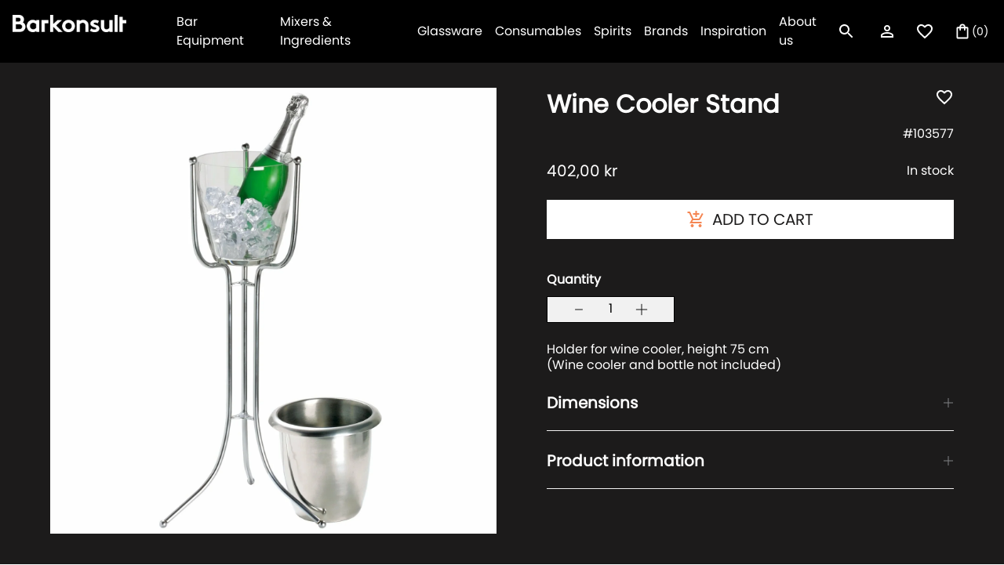

--- FILE ---
content_type: text/html; charset=utf-8
request_url: https://barkonsult.dk/products/wine-cooler-stand?section_id=cart-recommendations
body_size: 3001
content:
<div id="shopify-section-cart-recommendations" class="shopify-section"><section data-section-id="cart-recommendations">
<div class="cartUpsell">
<div class="cart-upsell">
  <div class='swiperUpsell'>
    <div class="Upsell__Container swiper-wrapper" data-animation="elementFromRight">
      






<div id="Product7714288468187"  class="swiper-slide cartSlideItem animatedContent" >



<div class="card-wrapper cardWrapper">

  <a href="/products/47-ronin-tin-tin-shaker-stainless-steel-820-ml" class="productItem--Link">

    <div class="card card--product " tabindex="-1">
      <div class="card__inner"><div class="Product_Image AspectRatio AspectRatio--theme_ratio"
          style="
                  
                  
                   --aspect-ratio: 1; 
                "><img class="ProductCard_Image ProductCard__Image--secondary lazyload Image--FadeIn"
              data-src="//barkonsult.dk/cdn/shop/products/00975_Packaging.jpg?v=1654161479"
              data-widths="[200,300,400,600,800,900,1000,1200,1500]"
              data-sizes="auto"
              alt="47 Ronin Tin-Tin Shaker Stainless Steel 820 ml"
              data-image-id="37450177216731"><img class="ProductCard_Image lazyload Image--FadeIn"
            data-src="//barkonsult.dk/cdn/shop/products/00975.jpg?v=1654161479"
            data-widths="[200,400,600,700,800,900,1000,1200,1500]"
            data-sizes="auto"
            alt="47 Ronin Tin-Tin Shaker Stainless Steel 820 ml"
            data-image-id="37450177183963">
            <span class="ProductCardLoader"></span>

            <noscript>
              <img class="ProductCard_Image ProductCard_Image--secondary" src="//barkonsult.dk/cdn/shop/products/00975_Packaging_600x.jpg?v=1654161479" alt="47 Ronin Tin-Tin Shaker Stainless Steel 820 ml">
              <img class="ProductCard_Image" src="//barkonsult.dk/cdn/shop/products/00975_600x.jpg?v=1654161479" alt="47 Ronin Tin-Tin Shaker Stainless Steel 820 ml">
            </noscript>
          </div></div>
    </div>

    <div class="card-information mt-sl">
        <div class="Product_Title_Favorites-Wrapper">
          <div class="Product_Card-Top">


            <div class="u-p5 Product_Title">
              47 Ronin Tin-Tin Shaker Stainless Steel 820 ml
</div>

          



        <div class="ProductCard--Favorites" state="not-active"
            data-id="7714288468187" data-action="toggle-favorites">
            <div class="emptyHearth">
<svg width="24" height="24" viewBox="0 0 24 24" fill="none" xmlns="http://www.w3.org/2000/svg">
    <g clip-path="url(#clip0_2794_13779)">
    <path d="M16.5 3C14.76 3 13.09 3.81 12 5.09C10.91 3.81 9.24 3 7.5 3C4.42 3 2 5.42 2 8.5C2 12.28 5.4 15.36 10.55 20.04L12 21.35L13.45 20.03C18.6 15.36 22 12.28 22 8.5C22 5.42 19.58 3 16.5 3ZM12.1 18.55L12 18.65L11.9 18.55C7.14 14.24 4 11.39 4 8.5C4 6.5 5.5 5 7.5 5C9.04 5 10.54 5.99 11.07 7.36H12.94C13.46 5.99 14.96 5 16.5 5C18.5 5 20 6.5 20 8.5C20 11.39 16.86 14.24 12.1 18.55Z" fill="white"/>
    </g>
    <defs>
    <clipPath id="clip0_2794_13779">
    <rect width="24" height="24" fill="white"/>
    </clipPath>
    </defs>
</svg>


</div>
            <div class="brokenHearth" style="display: none;">
<svg width="24" height="24" viewBox="0 0 17 17" fill="none" xmlns="http://www.w3.org/2000/svg">
    <path d="M15.1673 3.89556C14.5717 2.67334 12.8561 1.67334 10.8606 2.25556C9.90702 2.531 9.07504 3.12169 8.50059 3.93111C7.92614 3.12169 7.09417 2.531 6.14059 2.25556C4.14059 1.68223 2.42948 2.67334 1.83393 3.89556C0.99837 5.60667 1.34504 7.53111 2.86504 9.61556C4.05615 11.2467 5.75837 12.9 8.22948 14.82C8.39016 14.9453 8.61547 14.9453 8.77615 14.82C11.2428 12.9044 12.9495 11.2644 14.1406 9.61556C15.6561 7.53111 16.0028 5.60667 15.1673 3.89556Z" fill="white"/>
</svg>


</div>

          </div>


          </div>
        </div>
        <div class="Product_Card-Bottom">
          <div class="Product_SKU u-p6 mt-m">#101625
          </div>
        

        
            <div class="product_price mt-m">
<div class="price u-p4">
  <dl class="">

    <div class="priceRegular">
      <dt>
        <span class="visually-hidden visually-hidden--inline">Regular price</span>
      </dt>
      <dd>
        <span class="priceItem priceItem--regular u-p5">
          322,00 kr
        </span>
      </dd>

      
    </div>
    

  </dl>

</div>
</div>
        


  

  
<form method="post" action="/cart/add" id="product_form_7714288468187" accept-charset="UTF-8" class="shopify-product-form" enctype="multipart/form-data" data-productid="7714288468187"><input type="hidden" name="form_type" value="product" /><input type="hidden" name="utf8" value="✓" /><input type="hidden" name="quantity" value="1" >
<input type="hidden" name="id" data-productid="7714288468187" data-sku="101625" value="42920687304923">


    <button data-action="add-to-cart"
    type="submit"
    class="ProductCard--instantATC
    AddToCartAjax u-pb2 mt-sl
     mt-m"
    >
    <span class="SelfAlign">

    
    
<svg class="Svg Svg--shopping_bag mr-m" width="20" height="20" viewBox="0 0 21 21" fill="none" xmlns="http://www.w3.org/2000/svg">
<path d="M15.4999 5.50002H13.8333C13.8333 3.65835 12.3416 2.16669 10.4999 2.16669C8.65825 2.16669 7.16658 3.65835 7.16658 5.50002H5.49992C4.58325 5.50002 3.83325 6.25002 3.83325 7.16669V17.1667C3.83325 18.0834 4.58325 18.8334 5.49992 18.8334H15.4999C16.4166 18.8334 17.1666 18.0834 17.1666 17.1667V7.16669C17.1666 6.25002 16.4166 5.50002 15.4999 5.50002ZM10.4999 3.83335C11.4166 3.83335 12.1666 4.58335 12.1666 5.50002H8.83325C8.83325 4.58335 9.58325 3.83335 10.4999 3.83335ZM15.4999 17.1667H5.49992V7.16669H7.16658V8.83335C7.16658 9.29169 7.54158 9.66669 7.99992 9.66669C8.45825 9.66669 8.83325 9.29169 8.83325 8.83335V7.16669H12.1666V8.83335C12.1666 9.29169 12.5416 9.66669 12.9999 9.66669C13.4583 9.66669 13.8333 9.29169 13.8333 8.83335V7.16669H15.4999V17.1667Z" fill="#F58653"/>
</svg>



    ADD TO CART
    
      </span>
    </button><input type="hidden" name="product-id" value="7714288468187" /><input type="hidden" name="section-id" value="cart-recommendations" /></form>



  

  </div>
  </div>
    </a>
</div>
</div>









<div id="Product7714239643867"  class="swiper-slide cartSlideItem animatedContent" >



<div class="card-wrapper cardWrapper">

  <a href="/products/fine-strainer-o-76-mm" class="productItem--Link">

    <div class="card card--product " tabindex="-1">
      <div class="card__inner"><div class="Product_Image AspectRatio AspectRatio--theme_ratio"
          style="
                  
                  
                   --aspect-ratio: 1; 
                "><img class="ProductCard_Image lazyload Image--FadeIn"
            data-src="//barkonsult.dk/cdn/shop/products/00375.jpg?v=1654159859"
            data-widths="[200,400,600,700,800,900,1000,1200,1500]"
            data-sizes="auto"
            alt="Fine Strainer Ø 76 mm"
            data-image-id="37449989488859">
            <span class="ProductCardLoader"></span>

            <noscript>
              <img class="ProductCard_Image ProductCard_Image--secondary" src="//barkonsult.dk/cdn/shopifycloud/storefront/assets/no-image-2048-a2addb12_600x.gif" alt="">
              <img class="ProductCard_Image" src="//barkonsult.dk/cdn/shop/products/00375_600x.jpg?v=1654159859" alt="Fine Strainer Ø 76 mm">
            </noscript>
          </div></div>
    </div>

    <div class="card-information mt-sl">
        <div class="Product_Title_Favorites-Wrapper">
          <div class="Product_Card-Top">


            <div class="u-p5 Product_Title">
              Fine Strainer Ø 76 mm
</div>

          



        <div class="ProductCard--Favorites" state="not-active"
            data-id="7714239643867" data-action="toggle-favorites">
            <div class="emptyHearth">
<svg width="24" height="24" viewBox="0 0 24 24" fill="none" xmlns="http://www.w3.org/2000/svg">
    <g clip-path="url(#clip0_2794_13779)">
    <path d="M16.5 3C14.76 3 13.09 3.81 12 5.09C10.91 3.81 9.24 3 7.5 3C4.42 3 2 5.42 2 8.5C2 12.28 5.4 15.36 10.55 20.04L12 21.35L13.45 20.03C18.6 15.36 22 12.28 22 8.5C22 5.42 19.58 3 16.5 3ZM12.1 18.55L12 18.65L11.9 18.55C7.14 14.24 4 11.39 4 8.5C4 6.5 5.5 5 7.5 5C9.04 5 10.54 5.99 11.07 7.36H12.94C13.46 5.99 14.96 5 16.5 5C18.5 5 20 6.5 20 8.5C20 11.39 16.86 14.24 12.1 18.55Z" fill="white"/>
    </g>
    <defs>
    <clipPath id="clip0_2794_13779">
    <rect width="24" height="24" fill="white"/>
    </clipPath>
    </defs>
</svg>


</div>
            <div class="brokenHearth" style="display: none;">
<svg width="24" height="24" viewBox="0 0 17 17" fill="none" xmlns="http://www.w3.org/2000/svg">
    <path d="M15.1673 3.89556C14.5717 2.67334 12.8561 1.67334 10.8606 2.25556C9.90702 2.531 9.07504 3.12169 8.50059 3.93111C7.92614 3.12169 7.09417 2.531 6.14059 2.25556C4.14059 1.68223 2.42948 2.67334 1.83393 3.89556C0.99837 5.60667 1.34504 7.53111 2.86504 9.61556C4.05615 11.2467 5.75837 12.9 8.22948 14.82C8.39016 14.9453 8.61547 14.9453 8.77615 14.82C11.2428 12.9044 12.9495 11.2644 14.1406 9.61556C15.6561 7.53111 16.0028 5.60667 15.1673 3.89556Z" fill="white"/>
</svg>


</div>

          </div>


          </div>
        </div>
        <div class="Product_Card-Bottom">
          <div class="Product_SKU u-p6 mt-m">#101846
          </div>
        

        
            <div class="product_price mt-m">
<div class="price u-p4">
  <dl class="">

    <div class="priceRegular">
      <dt>
        <span class="visually-hidden visually-hidden--inline">Regular price</span>
      </dt>
      <dd>
        <span class="priceItem priceItem--regular u-p5">
          73,00 kr
        </span>
      </dd>

      
    </div>
    

  </dl>

</div>
</div>
        


  

  
<form method="post" action="/cart/add" id="product_form_7714239643867" accept-charset="UTF-8" class="shopify-product-form" enctype="multipart/form-data" data-productid="7714239643867"><input type="hidden" name="form_type" value="product" /><input type="hidden" name="utf8" value="✓" /><input type="hidden" name="quantity" value="1" >
<input type="hidden" name="id" data-productid="7714239643867" data-sku="101846" value="42920576188635">


    <button data-action="add-to-cart"
    type="submit"
    class="ProductCard--instantATC
    AddToCartAjax u-pb2 mt-sl
     mt-m"
    >
    <span class="SelfAlign">

    
    
<svg class="Svg Svg--shopping_bag mr-m" width="20" height="20" viewBox="0 0 21 21" fill="none" xmlns="http://www.w3.org/2000/svg">
<path d="M15.4999 5.50002H13.8333C13.8333 3.65835 12.3416 2.16669 10.4999 2.16669C8.65825 2.16669 7.16658 3.65835 7.16658 5.50002H5.49992C4.58325 5.50002 3.83325 6.25002 3.83325 7.16669V17.1667C3.83325 18.0834 4.58325 18.8334 5.49992 18.8334H15.4999C16.4166 18.8334 17.1666 18.0834 17.1666 17.1667V7.16669C17.1666 6.25002 16.4166 5.50002 15.4999 5.50002ZM10.4999 3.83335C11.4166 3.83335 12.1666 4.58335 12.1666 5.50002H8.83325C8.83325 4.58335 9.58325 3.83335 10.4999 3.83335ZM15.4999 17.1667H5.49992V7.16669H7.16658V8.83335C7.16658 9.29169 7.54158 9.66669 7.99992 9.66669C8.45825 9.66669 8.83325 9.29169 8.83325 8.83335V7.16669H12.1666V8.83335C12.1666 9.29169 12.5416 9.66669 12.9999 9.66669C13.4583 9.66669 13.8333 9.29169 13.8333 8.83335V7.16669H15.4999V17.1667Z" fill="#F58653"/>
</svg>



    ADD TO CART
    
      </span>
    </button><input type="hidden" name="product-id" value="7714239643867" /><input type="hidden" name="section-id" value="cart-recommendations" /></form>



  

  </div>
  </div>
    </a>
</div>
</div>









<div id="Product7714233450715"  class="swiper-slide cartSlideItem animatedContent" >



<div class="card-wrapper cardWrapper">

  <a href="/products/jigger-graded-2-ml-intervals-35-50-ml" class="productItem--Link">

    <div class="card card--product " tabindex="-1">
      <div class="card__inner"><div class="Product_Image AspectRatio AspectRatio--theme_ratio"
          style="
                  
                  
                   --aspect-ratio: 1; 
                "><img class="ProductCard_Image lazyload Image--FadeIn"
            data-src="//barkonsult.dk/cdn/shop/products/00374.jpg?v=1654159571"
            data-widths="[200,400,600,700,800,900,1000,1200,1500]"
            data-sizes="auto"
            alt="Jigger Graded 2 ml Intervals 35/50 ml"
            data-image-id="37449964781787">
            <span class="ProductCardLoader"></span>

            <noscript>
              <img class="ProductCard_Image ProductCard_Image--secondary" src="//barkonsult.dk/cdn/shopifycloud/storefront/assets/no-image-2048-a2addb12_600x.gif" alt="">
              <img class="ProductCard_Image" src="//barkonsult.dk/cdn/shop/products/00374_600x.jpg?v=1654159571" alt="Jigger Graded 2 ml Intervals 35/50 ml">
            </noscript>
          </div></div>
    </div>

    <div class="card-information mt-sl">
        <div class="Product_Title_Favorites-Wrapper">
          <div class="Product_Card-Top">


            <div class="u-p5 Product_Title">
              Jigger Graded 2 ml Intervals 35/50 ml
</div>

          



        <div class="ProductCard--Favorites" state="not-active"
            data-id="7714233450715" data-action="toggle-favorites">
            <div class="emptyHearth">
<svg width="24" height="24" viewBox="0 0 24 24" fill="none" xmlns="http://www.w3.org/2000/svg">
    <g clip-path="url(#clip0_2794_13779)">
    <path d="M16.5 3C14.76 3 13.09 3.81 12 5.09C10.91 3.81 9.24 3 7.5 3C4.42 3 2 5.42 2 8.5C2 12.28 5.4 15.36 10.55 20.04L12 21.35L13.45 20.03C18.6 15.36 22 12.28 22 8.5C22 5.42 19.58 3 16.5 3ZM12.1 18.55L12 18.65L11.9 18.55C7.14 14.24 4 11.39 4 8.5C4 6.5 5.5 5 7.5 5C9.04 5 10.54 5.99 11.07 7.36H12.94C13.46 5.99 14.96 5 16.5 5C18.5 5 20 6.5 20 8.5C20 11.39 16.86 14.24 12.1 18.55Z" fill="white"/>
    </g>
    <defs>
    <clipPath id="clip0_2794_13779">
    <rect width="24" height="24" fill="white"/>
    </clipPath>
    </defs>
</svg>


</div>
            <div class="brokenHearth" style="display: none;">
<svg width="24" height="24" viewBox="0 0 17 17" fill="none" xmlns="http://www.w3.org/2000/svg">
    <path d="M15.1673 3.89556C14.5717 2.67334 12.8561 1.67334 10.8606 2.25556C9.90702 2.531 9.07504 3.12169 8.50059 3.93111C7.92614 3.12169 7.09417 2.531 6.14059 2.25556C4.14059 1.68223 2.42948 2.67334 1.83393 3.89556C0.99837 5.60667 1.34504 7.53111 2.86504 9.61556C4.05615 11.2467 5.75837 12.9 8.22948 14.82C8.39016 14.9453 8.61547 14.9453 8.77615 14.82C11.2428 12.9044 12.9495 11.2644 14.1406 9.61556C15.6561 7.53111 16.0028 5.60667 15.1673 3.89556Z" fill="white"/>
</svg>


</div>

          </div>


          </div>
        </div>
        <div class="Product_Card-Bottom">
          <div class="Product_SKU u-p6 mt-m">#101553
          </div>
        

        
            <div class="product_price mt-m">
<div class="price u-p4">
  <dl class="">

    <div class="priceRegular">
      <dt>
        <span class="visually-hidden visually-hidden--inline">Regular price</span>
      </dt>
      <dd>
        <span class="priceItem priceItem--regular u-p5">
          115,00 kr
        </span>
      </dd>

      
    </div>
    

  </dl>

</div>
</div>
        


  

  
<form method="post" action="/cart/add" id="product_form_7714233450715" accept-charset="UTF-8" class="shopify-product-form" enctype="multipart/form-data" data-productid="7714233450715"><input type="hidden" name="form_type" value="product" /><input type="hidden" name="utf8" value="✓" /><input type="hidden" name="quantity" value="1" >
<input type="hidden" name="id" data-productid="7714233450715" data-sku="101553" value="42920560951515">


    <button data-action="add-to-cart"
    type="submit"
    class="ProductCard--instantATC
    AddToCartAjax u-pb2 mt-sl
     mt-m"
    >
    <span class="SelfAlign">

    
    
<svg class="Svg Svg--shopping_bag mr-m" width="20" height="20" viewBox="0 0 21 21" fill="none" xmlns="http://www.w3.org/2000/svg">
<path d="M15.4999 5.50002H13.8333C13.8333 3.65835 12.3416 2.16669 10.4999 2.16669C8.65825 2.16669 7.16658 3.65835 7.16658 5.50002H5.49992C4.58325 5.50002 3.83325 6.25002 3.83325 7.16669V17.1667C3.83325 18.0834 4.58325 18.8334 5.49992 18.8334H15.4999C16.4166 18.8334 17.1666 18.0834 17.1666 17.1667V7.16669C17.1666 6.25002 16.4166 5.50002 15.4999 5.50002ZM10.4999 3.83335C11.4166 3.83335 12.1666 4.58335 12.1666 5.50002H8.83325C8.83325 4.58335 9.58325 3.83335 10.4999 3.83335ZM15.4999 17.1667H5.49992V7.16669H7.16658V8.83335C7.16658 9.29169 7.54158 9.66669 7.99992 9.66669C8.45825 9.66669 8.83325 9.29169 8.83325 8.83335V7.16669H12.1666V8.83335C12.1666 9.29169 12.5416 9.66669 12.9999 9.66669C13.4583 9.66669 13.8333 9.29169 13.8333 8.83335V7.16669H15.4999V17.1667Z" fill="#F58653"/>
</svg>



    ADD TO CART
    
      </span>
    </button><input type="hidden" name="product-id" value="7714233450715" /><input type="hidden" name="section-id" value="cart-recommendations" /></form>



  

  </div>
  </div>
    </a>
</div>
</div>









<div id="Product7714303967451"  class="swiper-slide cartSlideItem animatedContent" >



<div class="card-wrapper cardWrapper">

  <a href="/products/47-ronin-bar-spoon-stainless-steel-300-mm" class="productItem--Link">

    <div class="card card--product " tabindex="-1">
      <div class="card__inner"><div class="Product_Image AspectRatio AspectRatio--theme_ratio"
          style="
                  
                  
                   --aspect-ratio: 1; 
                "><img class="ProductCard_Image lazyload Image--FadeIn"
            data-src="//barkonsult.dk/cdn/shop/products/01340.jpg?v=1654161871"
            data-widths="[200,400,600,700,800,900,1000,1200,1500]"
            data-sizes="auto"
            alt="47 Ronin Bar Spoon Stainless Steel 300 mm"
            data-image-id="37450241376475">
            <span class="ProductCardLoader"></span>

            <noscript>
              <img class="ProductCard_Image ProductCard_Image--secondary" src="//barkonsult.dk/cdn/shopifycloud/storefront/assets/no-image-2048-a2addb12_600x.gif" alt="">
              <img class="ProductCard_Image" src="//barkonsult.dk/cdn/shop/products/01340_600x.jpg?v=1654161871" alt="47 Ronin Bar Spoon Stainless Steel 300 mm">
            </noscript>
          </div></div>
    </div>

    <div class="card-information mt-sl">
        <div class="Product_Title_Favorites-Wrapper">
          <div class="Product_Card-Top">


            <div class="u-p5 Product_Title">
              47 Ronin Bar Spoon Stainless Steel 300 mm
</div>

          



        <div class="ProductCard--Favorites" state="not-active"
            data-id="7714303967451" data-action="toggle-favorites">
            <div class="emptyHearth">
<svg width="24" height="24" viewBox="0 0 24 24" fill="none" xmlns="http://www.w3.org/2000/svg">
    <g clip-path="url(#clip0_2794_13779)">
    <path d="M16.5 3C14.76 3 13.09 3.81 12 5.09C10.91 3.81 9.24 3 7.5 3C4.42 3 2 5.42 2 8.5C2 12.28 5.4 15.36 10.55 20.04L12 21.35L13.45 20.03C18.6 15.36 22 12.28 22 8.5C22 5.42 19.58 3 16.5 3ZM12.1 18.55L12 18.65L11.9 18.55C7.14 14.24 4 11.39 4 8.5C4 6.5 5.5 5 7.5 5C9.04 5 10.54 5.99 11.07 7.36H12.94C13.46 5.99 14.96 5 16.5 5C18.5 5 20 6.5 20 8.5C20 11.39 16.86 14.24 12.1 18.55Z" fill="white"/>
    </g>
    <defs>
    <clipPath id="clip0_2794_13779">
    <rect width="24" height="24" fill="white"/>
    </clipPath>
    </defs>
</svg>


</div>
            <div class="brokenHearth" style="display: none;">
<svg width="24" height="24" viewBox="0 0 17 17" fill="none" xmlns="http://www.w3.org/2000/svg">
    <path d="M15.1673 3.89556C14.5717 2.67334 12.8561 1.67334 10.8606 2.25556C9.90702 2.531 9.07504 3.12169 8.50059 3.93111C7.92614 3.12169 7.09417 2.531 6.14059 2.25556C4.14059 1.68223 2.42948 2.67334 1.83393 3.89556C0.99837 5.60667 1.34504 7.53111 2.86504 9.61556C4.05615 11.2467 5.75837 12.9 8.22948 14.82C8.39016 14.9453 8.61547 14.9453 8.77615 14.82C11.2428 12.9044 12.9495 11.2644 14.1406 9.61556C15.6561 7.53111 16.0028 5.60667 15.1673 3.89556Z" fill="white"/>
</svg>


</div>

          </div>


          </div>
        </div>
        <div class="Product_Card-Bottom">
          <div class="Product_SKU u-p6 mt-m">#101853
          </div>
        

        
            <div class="product_price mt-m">
<div class="price u-p4">
  <dl class="">

    <div class="priceRegular">
      <dt>
        <span class="visually-hidden visually-hidden--inline">Regular price</span>
      </dt>
      <dd>
        <span class="priceItem priceItem--regular u-p5">
          126,00 kr
        </span>
      </dd>

      
    </div>
    

  </dl>

</div>
</div>
        


  

  
<form method="post" action="/cart/add" id="product_form_7714303967451" accept-charset="UTF-8" class="shopify-product-form" enctype="multipart/form-data" data-productid="7714303967451"><input type="hidden" name="form_type" value="product" /><input type="hidden" name="utf8" value="✓" /><input type="hidden" name="quantity" value="1" >
<input type="hidden" name="id" data-productid="7714303967451" data-sku="101853" value="42920715321563">


    <button data-action="add-to-cart"
    type="submit"
    class="ProductCard--instantATC
    AddToCartAjax u-pb2 mt-sl
     mt-m"
    >
    <span class="SelfAlign">

    
    
<svg class="Svg Svg--shopping_bag mr-m" width="20" height="20" viewBox="0 0 21 21" fill="none" xmlns="http://www.w3.org/2000/svg">
<path d="M15.4999 5.50002H13.8333C13.8333 3.65835 12.3416 2.16669 10.4999 2.16669C8.65825 2.16669 7.16658 3.65835 7.16658 5.50002H5.49992C4.58325 5.50002 3.83325 6.25002 3.83325 7.16669V17.1667C3.83325 18.0834 4.58325 18.8334 5.49992 18.8334H15.4999C16.4166 18.8334 17.1666 18.0834 17.1666 17.1667V7.16669C17.1666 6.25002 16.4166 5.50002 15.4999 5.50002ZM10.4999 3.83335C11.4166 3.83335 12.1666 4.58335 12.1666 5.50002H8.83325C8.83325 4.58335 9.58325 3.83335 10.4999 3.83335ZM15.4999 17.1667H5.49992V7.16669H7.16658V8.83335C7.16658 9.29169 7.54158 9.66669 7.99992 9.66669C8.45825 9.66669 8.83325 9.29169 8.83325 8.83335V7.16669H12.1666V8.83335C12.1666 9.29169 12.5416 9.66669 12.9999 9.66669C13.4583 9.66669 13.8333 9.29169 13.8333 8.83335V7.16669H15.4999V17.1667Z" fill="#F58653"/>
</svg>



    ADD TO CART
    
      </span>
    </button><input type="hidden" name="product-id" value="7714303967451" /><input type="hidden" name="section-id" value="cart-recommendations" /></form>



  

  </div>
  </div>
    </a>
</div>
</div>









<div id="Product7714265858267"  class="swiper-slide cartSlideItem animatedContent" >



<div class="card-wrapper cardWrapper">

  <a href="/products/embassy-champagne-163ml" class="productItem--Link">

    <div class="card card--product " tabindex="-1">
      <div class="card__inner"><div class="Product_Image AspectRatio AspectRatio--theme_ratio"
          style="
                  
                  
                   --aspect-ratio: 1; 
                "><img class="ProductCard_Image lazyload Image--FadeIn"
            data-src="//barkonsult.dk/cdn/shop/products/3773.jpg?v=1654160846"
            data-widths="[200,400,600,700,800,900,1000]"
            data-sizes="auto"
            alt="Embassy Champagne 163 ml"
            data-image-id="37450090709211">
            <span class="ProductCardLoader"></span>

            <noscript>
              <img class="ProductCard_Image ProductCard_Image--secondary" src="//barkonsult.dk/cdn/shopifycloud/storefront/assets/no-image-2048-a2addb12_600x.gif" alt="">
              <img class="ProductCard_Image" src="//barkonsult.dk/cdn/shop/products/3773_600x.jpg?v=1654160846" alt="Embassy Champagne 163 ml">
            </noscript>
          </div></div>
    </div>

    <div class="card-information mt-sl">
        <div class="Product_Title_Favorites-Wrapper">
          <div class="Product_Card-Top">


            <div class="u-p5 Product_Title">
              Embassy Champagne 163 ml
</div>

          



        <div class="ProductCard--Favorites" state="not-active"
            data-id="7714265858267" data-action="toggle-favorites">
            <div class="emptyHearth">
<svg width="24" height="24" viewBox="0 0 24 24" fill="none" xmlns="http://www.w3.org/2000/svg">
    <g clip-path="url(#clip0_2794_13779)">
    <path d="M16.5 3C14.76 3 13.09 3.81 12 5.09C10.91 3.81 9.24 3 7.5 3C4.42 3 2 5.42 2 8.5C2 12.28 5.4 15.36 10.55 20.04L12 21.35L13.45 20.03C18.6 15.36 22 12.28 22 8.5C22 5.42 19.58 3 16.5 3ZM12.1 18.55L12 18.65L11.9 18.55C7.14 14.24 4 11.39 4 8.5C4 6.5 5.5 5 7.5 5C9.04 5 10.54 5.99 11.07 7.36H12.94C13.46 5.99 14.96 5 16.5 5C18.5 5 20 6.5 20 8.5C20 11.39 16.86 14.24 12.1 18.55Z" fill="white"/>
    </g>
    <defs>
    <clipPath id="clip0_2794_13779">
    <rect width="24" height="24" fill="white"/>
    </clipPath>
    </defs>
</svg>


</div>
            <div class="brokenHearth" style="display: none;">
<svg width="24" height="24" viewBox="0 0 17 17" fill="none" xmlns="http://www.w3.org/2000/svg">
    <path d="M15.1673 3.89556C14.5717 2.67334 12.8561 1.67334 10.8606 2.25556C9.90702 2.531 9.07504 3.12169 8.50059 3.93111C7.92614 3.12169 7.09417 2.531 6.14059 2.25556C4.14059 1.68223 2.42948 2.67334 1.83393 3.89556C0.99837 5.60667 1.34504 7.53111 2.86504 9.61556C4.05615 11.2467 5.75837 12.9 8.22948 14.82C8.39016 14.9453 8.61547 14.9453 8.77615 14.82C11.2428 12.9044 12.9495 11.2644 14.1406 9.61556C15.6561 7.53111 16.0028 5.60667 15.1673 3.89556Z" fill="white"/>
</svg>


</div>

          </div>


          </div>
        </div>
        <div class="Product_Card-Bottom">
          <div class="Product_SKU u-p6 mt-m">#201898
          </div>
        

        
            <div class="product_price mt-m">
<div class="price u-p4">
  <dl class="">

    <div class="priceRegular">
      <dt>
        <span class="visually-hidden visually-hidden--inline">Regular price</span>
      </dt>
      <dd>
        <span class="priceItem priceItem--regular u-p5">
          55,00 kr
        </span>
      </dd>

      
    </div>
    

  </dl>

</div>
</div>
        


  

  
<form method="post" action="/cart/add" id="product_form_7714265858267" accept-charset="UTF-8" class="shopify-product-form" enctype="multipart/form-data" data-productid="7714265858267"><input type="hidden" name="form_type" value="product" /><input type="hidden" name="utf8" value="✓" /><input type="hidden" name="quantity" value="1" >
<input type="hidden" name="id" data-productid="7714265858267" data-sku="201898" value="42920641265883">


    <button data-action="add-to-cart"
    type="submit"
    class="ProductCard--instantATC
    AddToCartAjax u-pb2 mt-sl
     mt-m"
    >
    <span class="SelfAlign">

    
    
<svg class="Svg Svg--shopping_bag mr-m" width="20" height="20" viewBox="0 0 21 21" fill="none" xmlns="http://www.w3.org/2000/svg">
<path d="M15.4999 5.50002H13.8333C13.8333 3.65835 12.3416 2.16669 10.4999 2.16669C8.65825 2.16669 7.16658 3.65835 7.16658 5.50002H5.49992C4.58325 5.50002 3.83325 6.25002 3.83325 7.16669V17.1667C3.83325 18.0834 4.58325 18.8334 5.49992 18.8334H15.4999C16.4166 18.8334 17.1666 18.0834 17.1666 17.1667V7.16669C17.1666 6.25002 16.4166 5.50002 15.4999 5.50002ZM10.4999 3.83335C11.4166 3.83335 12.1666 4.58335 12.1666 5.50002H8.83325C8.83325 4.58335 9.58325 3.83335 10.4999 3.83335ZM15.4999 17.1667H5.49992V7.16669H7.16658V8.83335C7.16658 9.29169 7.54158 9.66669 7.99992 9.66669C8.45825 9.66669 8.83325 9.29169 8.83325 8.83335V7.16669H12.1666V8.83335C12.1666 9.29169 12.5416 9.66669 12.9999 9.66669C13.4583 9.66669 13.8333 9.29169 13.8333 8.83335V7.16669H15.4999V17.1667Z" fill="#F58653"/>
</svg>



    ADD TO CART
    
      </span>
    </button><input type="hidden" name="product-id" value="7714265858267" /><input type="hidden" name="section-id" value="cart-recommendations" /></form>



  

  </div>
  </div>
    </a>
</div>
</div>









<div id="Product7714302689499"  class="swiper-slide cartSlideItem animatedContent" >



<div class="card-wrapper cardWrapper">

  <a href="/products/47-ronin-cocktail-pick-set-4-pcs-105-mm" class="productItem--Link">

    <div class="card card--product " tabindex="-1">
      <div class="card__inner"><div class="Product_Image AspectRatio AspectRatio--theme_ratio"
          style="
                  
                  
                   --aspect-ratio: 1; 
                "><img class="ProductCard_Image ProductCard__Image--secondary lazyload Image--FadeIn"
              data-src="//barkonsult.dk/cdn/shop/products/01609_picks_only.jpg?v=1654161834"
              data-widths="[200,300,400]"
              data-sizes="auto"
              alt="47 Ronin Cocktail Pick Set 105 mm, 4 pcs"
              data-image-id="37450234986715"><img class="ProductCard_Image lazyload Image--FadeIn"
            data-src="//barkonsult.dk/cdn/shop/products/01609.jpg?v=1654161834"
            data-widths="[200,400,600,700,800,900,1000,1200,1500]"
            data-sizes="auto"
            alt="47 Ronin Cocktail Pick Set 105 mm, 4 pcs"
            data-image-id="37450234953947">
            <span class="ProductCardLoader"></span>

            <noscript>
              <img class="ProductCard_Image ProductCard_Image--secondary" src="//barkonsult.dk/cdn/shop/products/01609_picks_only_600x.jpg?v=1654161834" alt="47 Ronin Cocktail Pick Set 105 mm, 4 pcs">
              <img class="ProductCard_Image" src="//barkonsult.dk/cdn/shop/products/01609_600x.jpg?v=1654161834" alt="47 Ronin Cocktail Pick Set 105 mm, 4 pcs">
            </noscript>
          </div></div>
    </div>

    <div class="card-information mt-sl">
        <div class="Product_Title_Favorites-Wrapper">
          <div class="Product_Card-Top">


            <div class="u-p5 Product_Title">
              47 Ronin Cocktail Pick Set 105 mm, 4 pcs
</div>

          



        <div class="ProductCard--Favorites" state="not-active"
            data-id="7714302689499" data-action="toggle-favorites">
            <div class="emptyHearth">
<svg width="24" height="24" viewBox="0 0 24 24" fill="none" xmlns="http://www.w3.org/2000/svg">
    <g clip-path="url(#clip0_2794_13779)">
    <path d="M16.5 3C14.76 3 13.09 3.81 12 5.09C10.91 3.81 9.24 3 7.5 3C4.42 3 2 5.42 2 8.5C2 12.28 5.4 15.36 10.55 20.04L12 21.35L13.45 20.03C18.6 15.36 22 12.28 22 8.5C22 5.42 19.58 3 16.5 3ZM12.1 18.55L12 18.65L11.9 18.55C7.14 14.24 4 11.39 4 8.5C4 6.5 5.5 5 7.5 5C9.04 5 10.54 5.99 11.07 7.36H12.94C13.46 5.99 14.96 5 16.5 5C18.5 5 20 6.5 20 8.5C20 11.39 16.86 14.24 12.1 18.55Z" fill="white"/>
    </g>
    <defs>
    <clipPath id="clip0_2794_13779">
    <rect width="24" height="24" fill="white"/>
    </clipPath>
    </defs>
</svg>


</div>
            <div class="brokenHearth" style="display: none;">
<svg width="24" height="24" viewBox="0 0 17 17" fill="none" xmlns="http://www.w3.org/2000/svg">
    <path d="M15.1673 3.89556C14.5717 2.67334 12.8561 1.67334 10.8606 2.25556C9.90702 2.531 9.07504 3.12169 8.50059 3.93111C7.92614 3.12169 7.09417 2.531 6.14059 2.25556C4.14059 1.68223 2.42948 2.67334 1.83393 3.89556C0.99837 5.60667 1.34504 7.53111 2.86504 9.61556C4.05615 11.2467 5.75837 12.9 8.22948 14.82C8.39016 14.9453 8.61547 14.9453 8.77615 14.82C11.2428 12.9044 12.9495 11.2644 14.1406 9.61556C15.6561 7.53111 16.0028 5.60667 15.1673 3.89556Z" fill="white"/>
</svg>


</div>

          </div>


          </div>
        </div>
        <div class="Product_Card-Bottom">
          <div class="Product_SKU u-p6 mt-m">#101479
          </div>
        

        
            <div class="product_price mt-m">
<div class="price u-p4">
  <dl class="">

    <div class="priceRegular">
      <dt>
        <span class="visually-hidden visually-hidden--inline">Regular price</span>
      </dt>
      <dd>
        <span class="priceItem priceItem--regular u-p5">
          97,00 kr
        </span>
      </dd>

      
    </div>
    

  </dl>

</div>
</div>
        


  

  
<form method="post" action="/cart/add" id="product_form_7714302689499" accept-charset="UTF-8" class="shopify-product-form" enctype="multipart/form-data" data-productid="7714302689499"><input type="hidden" name="form_type" value="product" /><input type="hidden" name="utf8" value="✓" /><input type="hidden" name="quantity" value="1" >
<input type="hidden" name="id" data-productid="7714302689499" data-sku="101479" value="42920711487707">


    <button data-action="add-to-cart"
    type="submit"
    class="ProductCard--instantATC
    AddToCartAjax u-pb2 mt-sl
     mt-m"
    >
    <span class="SelfAlign">

    
    
<svg class="Svg Svg--shopping_bag mr-m" width="20" height="20" viewBox="0 0 21 21" fill="none" xmlns="http://www.w3.org/2000/svg">
<path d="M15.4999 5.50002H13.8333C13.8333 3.65835 12.3416 2.16669 10.4999 2.16669C8.65825 2.16669 7.16658 3.65835 7.16658 5.50002H5.49992C4.58325 5.50002 3.83325 6.25002 3.83325 7.16669V17.1667C3.83325 18.0834 4.58325 18.8334 5.49992 18.8334H15.4999C16.4166 18.8334 17.1666 18.0834 17.1666 17.1667V7.16669C17.1666 6.25002 16.4166 5.50002 15.4999 5.50002ZM10.4999 3.83335C11.4166 3.83335 12.1666 4.58335 12.1666 5.50002H8.83325C8.83325 4.58335 9.58325 3.83335 10.4999 3.83335ZM15.4999 17.1667H5.49992V7.16669H7.16658V8.83335C7.16658 9.29169 7.54158 9.66669 7.99992 9.66669C8.45825 9.66669 8.83325 9.29169 8.83325 8.83335V7.16669H12.1666V8.83335C12.1666 9.29169 12.5416 9.66669 12.9999 9.66669C13.4583 9.66669 13.8333 9.29169 13.8333 8.83335V7.16669H15.4999V17.1667Z" fill="#F58653"/>
</svg>



    ADD TO CART
    
      </span>
    </button><input type="hidden" name="product-id" value="7714302689499" /><input type="hidden" name="section-id" value="cart-recommendations" /></form>



  

  </div>
  </div>
    </a>
</div>
</div>









<div id="Product7714217001179"  class="swiper-slide cartSlideItem animatedContent" >



<div class="card-wrapper cardWrapper">

  <a href="/products/strainer" class="productItem--Link">

    <div class="card card--product " tabindex="-1">
      <div class="card__inner"><div class="Product_Image AspectRatio AspectRatio--theme_ratio"
          style="
                  
                  
                   --aspect-ratio: 1; 
                "><img class="ProductCard_Image lazyload Image--FadeIn"
            data-src="//barkonsult.dk/cdn/shop/files/00710_fix_4bfea4b5-1b37-4068-aad1-b9e607a3263c.jpg?v=1732875900"
            data-widths="[200,400,600,700,800,900,1000,1200]"
            data-sizes="auto"
            alt="Strainer"
            data-image-id="56767852085589">
            <span class="ProductCardLoader"></span>

            <noscript>
              <img class="ProductCard_Image ProductCard_Image--secondary" src="//barkonsult.dk/cdn/shopifycloud/storefront/assets/no-image-2048-a2addb12_600x.gif" alt="">
              <img class="ProductCard_Image" src="//barkonsult.dk/cdn/shop/files/00710_fix_4bfea4b5-1b37-4068-aad1-b9e607a3263c_600x.jpg?v=1732875900" alt="Strainer">
            </noscript>
          </div></div>
    </div>

    <div class="card-information mt-sl">
        <div class="Product_Title_Favorites-Wrapper">
          <div class="Product_Card-Top">


            <div class="u-p5 Product_Title">
              Strainer
</div>

          



        <div class="ProductCard--Favorites" state="not-active"
            data-id="7714217001179" data-action="toggle-favorites">
            <div class="emptyHearth">
<svg width="24" height="24" viewBox="0 0 24 24" fill="none" xmlns="http://www.w3.org/2000/svg">
    <g clip-path="url(#clip0_2794_13779)">
    <path d="M16.5 3C14.76 3 13.09 3.81 12 5.09C10.91 3.81 9.24 3 7.5 3C4.42 3 2 5.42 2 8.5C2 12.28 5.4 15.36 10.55 20.04L12 21.35L13.45 20.03C18.6 15.36 22 12.28 22 8.5C22 5.42 19.58 3 16.5 3ZM12.1 18.55L12 18.65L11.9 18.55C7.14 14.24 4 11.39 4 8.5C4 6.5 5.5 5 7.5 5C9.04 5 10.54 5.99 11.07 7.36H12.94C13.46 5.99 14.96 5 16.5 5C18.5 5 20 6.5 20 8.5C20 11.39 16.86 14.24 12.1 18.55Z" fill="white"/>
    </g>
    <defs>
    <clipPath id="clip0_2794_13779">
    <rect width="24" height="24" fill="white"/>
    </clipPath>
    </defs>
</svg>


</div>
            <div class="brokenHearth" style="display: none;">
<svg width="24" height="24" viewBox="0 0 17 17" fill="none" xmlns="http://www.w3.org/2000/svg">
    <path d="M15.1673 3.89556C14.5717 2.67334 12.8561 1.67334 10.8606 2.25556C9.90702 2.531 9.07504 3.12169 8.50059 3.93111C7.92614 3.12169 7.09417 2.531 6.14059 2.25556C4.14059 1.68223 2.42948 2.67334 1.83393 3.89556C0.99837 5.60667 1.34504 7.53111 2.86504 9.61556C4.05615 11.2467 5.75837 12.9 8.22948 14.82C8.39016 14.9453 8.61547 14.9453 8.77615 14.82C11.2428 12.9044 12.9495 11.2644 14.1406 9.61556C15.6561 7.53111 16.0028 5.60667 15.1673 3.89556Z" fill="white"/>
</svg>


</div>

          </div>


          </div>
        </div>
        <div class="Product_Card-Bottom">
          <div class="Product_SKU u-p6 mt-m">#101638
          </div>
        

        
            <div class="product_price mt-m">
<div class="price u-p4">
  <dl class="">

    <div class="priceRegular">
      <dt>
        <span class="visually-hidden visually-hidden--inline">Regular price</span>
      </dt>
      <dd>
        <span class="priceItem priceItem--regular u-p5">
          243,00 kr
        </span>
      </dd>

      
    </div>
    

  </dl>

</div>
</div>
        


  

  
<form method="post" action="/cart/add" id="product_form_7714217001179" accept-charset="UTF-8" class="shopify-product-form" enctype="multipart/form-data" data-productid="7714217001179"><input type="hidden" name="form_type" value="product" /><input type="hidden" name="utf8" value="✓" /><input type="hidden" name="quantity" value="1" >
<input type="hidden" name="id" data-productid="7714217001179" data-sku="101638" value="42920526741723">


    <button data-action="add-to-cart"
    type="submit"
    class="ProductCard--instantATC
    AddToCartAjax u-pb2 mt-sl
     mt-m"
    >
    <span class="SelfAlign">

    
    
<svg class="Svg Svg--shopping_bag mr-m" width="20" height="20" viewBox="0 0 21 21" fill="none" xmlns="http://www.w3.org/2000/svg">
<path d="M15.4999 5.50002H13.8333C13.8333 3.65835 12.3416 2.16669 10.4999 2.16669C8.65825 2.16669 7.16658 3.65835 7.16658 5.50002H5.49992C4.58325 5.50002 3.83325 6.25002 3.83325 7.16669V17.1667C3.83325 18.0834 4.58325 18.8334 5.49992 18.8334H15.4999C16.4166 18.8334 17.1666 18.0834 17.1666 17.1667V7.16669C17.1666 6.25002 16.4166 5.50002 15.4999 5.50002ZM10.4999 3.83335C11.4166 3.83335 12.1666 4.58335 12.1666 5.50002H8.83325C8.83325 4.58335 9.58325 3.83335 10.4999 3.83335ZM15.4999 17.1667H5.49992V7.16669H7.16658V8.83335C7.16658 9.29169 7.54158 9.66669 7.99992 9.66669C8.45825 9.66669 8.83325 9.29169 8.83325 8.83335V7.16669H12.1666V8.83335C12.1666 9.29169 12.5416 9.66669 12.9999 9.66669C13.4583 9.66669 13.8333 9.29169 13.8333 8.83335V7.16669H15.4999V17.1667Z" fill="#F58653"/>
</svg>



    ADD TO CART
    
      </span>
    </button><input type="hidden" name="product-id" value="7714217001179" /><input type="hidden" name="section-id" value="cart-recommendations" /></form>



  

  </div>
  </div>
    </a>
</div>
</div>









<div id="Product7714230862043"  class="swiper-slide cartSlideItem animatedContent" >



<div class="card-wrapper cardWrapper">

  <a href="/products/levitas-hi-ball-343-ml" class="productItem--Link">

    <div class="card card--product " tabindex="-1">
      <div class="card__inner"><div class="Product_Image AspectRatio AspectRatio--theme_ratio"
          style="
                  
                  
                   --aspect-ratio: 1; 
                "><img class="ProductCard_Image ProductCard__Image--secondary lazyload Image--FadeIn"
              data-src="//barkonsult.dk/cdn/shop/products/Levitashiball.jpg?v=1657612054"
              data-widths="[200,300,400,600,800,900,1000]"
              data-sizes="auto"
              alt="Levitas Hi-Ball 343 ml"
              data-image-id="37753122423003"><img class="ProductCard_Image lazyload Image--FadeIn"
            data-src="//barkonsult.dk/cdn/shop/products/753134.jpg?v=1654159448"
            data-widths="[200,400,600,700,800,900,1000,1200,1500]"
            data-sizes="auto"
            alt="Levitas Hi-Ball 343 ml"
            data-image-id="37449953476827">
            <span class="ProductCardLoader"></span>

            <noscript>
              <img class="ProductCard_Image ProductCard_Image--secondary" src="//barkonsult.dk/cdn/shop/products/Levitashiball_600x.jpg?v=1657612054" alt="Levitas Hi-Ball 343 ml">
              <img class="ProductCard_Image" src="//barkonsult.dk/cdn/shop/products/753134_600x.jpg?v=1654159448" alt="Levitas Hi-Ball 343 ml">
            </noscript>
          </div></div>
    </div>

    <div class="card-information mt-sl">
        <div class="Product_Title_Favorites-Wrapper">
          <div class="Product_Card-Top">


            <div class="u-p5 Product_Title">
              Levitas Hi-Ball 343 ml
</div>

          



        <div class="ProductCard--Favorites" state="not-active"
            data-id="7714230862043" data-action="toggle-favorites">
            <div class="emptyHearth">
<svg width="24" height="24" viewBox="0 0 24 24" fill="none" xmlns="http://www.w3.org/2000/svg">
    <g clip-path="url(#clip0_2794_13779)">
    <path d="M16.5 3C14.76 3 13.09 3.81 12 5.09C10.91 3.81 9.24 3 7.5 3C4.42 3 2 5.42 2 8.5C2 12.28 5.4 15.36 10.55 20.04L12 21.35L13.45 20.03C18.6 15.36 22 12.28 22 8.5C22 5.42 19.58 3 16.5 3ZM12.1 18.55L12 18.65L11.9 18.55C7.14 14.24 4 11.39 4 8.5C4 6.5 5.5 5 7.5 5C9.04 5 10.54 5.99 11.07 7.36H12.94C13.46 5.99 14.96 5 16.5 5C18.5 5 20 6.5 20 8.5C20 11.39 16.86 14.24 12.1 18.55Z" fill="white"/>
    </g>
    <defs>
    <clipPath id="clip0_2794_13779">
    <rect width="24" height="24" fill="white"/>
    </clipPath>
    </defs>
</svg>


</div>
            <div class="brokenHearth" style="display: none;">
<svg width="24" height="24" viewBox="0 0 17 17" fill="none" xmlns="http://www.w3.org/2000/svg">
    <path d="M15.1673 3.89556C14.5717 2.67334 12.8561 1.67334 10.8606 2.25556C9.90702 2.531 9.07504 3.12169 8.50059 3.93111C7.92614 3.12169 7.09417 2.531 6.14059 2.25556C4.14059 1.68223 2.42948 2.67334 1.83393 3.89556C0.99837 5.60667 1.34504 7.53111 2.86504 9.61556C4.05615 11.2467 5.75837 12.9 8.22948 14.82C8.39016 14.9453 8.61547 14.9453 8.77615 14.82C11.2428 12.9044 12.9495 11.2644 14.1406 9.61556C15.6561 7.53111 16.0028 5.60667 15.1673 3.89556Z" fill="white"/>
</svg>


</div>

          </div>


          </div>
        </div>
        <div class="Product_Card-Bottom">
          <div class="Product_SKU u-p6 mt-m">#202203
          </div>
        

        
            <div class="product_price mt-m">
<div class="price u-p4">
  <dl class="">

    <div class="priceRegular">
      <dt>
        <span class="visually-hidden visually-hidden--inline">Regular price</span>
      </dt>
      <dd>
        <span class="priceItem priceItem--regular u-p5">
          60,00 kr
        </span>
      </dd>

      
    </div>
    

  </dl>

</div>
</div>
        


  

  
<form method="post" action="/cart/add" id="product_form_7714230862043" accept-charset="UTF-8" class="shopify-product-form" enctype="multipart/form-data" data-productid="7714230862043"><input type="hidden" name="form_type" value="product" /><input type="hidden" name="utf8" value="✓" /><input type="hidden" name="quantity" value="1" >
<input type="hidden" name="id" data-productid="7714230862043" data-sku="202203" value="42920552562907">


    <button data-action="add-to-cart"
    type="submit"
    class="ProductCard--instantATC
    AddToCartAjax u-pb2 mt-sl
     mt-m"
    >
    <span class="SelfAlign">

    
    
<svg class="Svg Svg--shopping_bag mr-m" width="20" height="20" viewBox="0 0 21 21" fill="none" xmlns="http://www.w3.org/2000/svg">
<path d="M15.4999 5.50002H13.8333C13.8333 3.65835 12.3416 2.16669 10.4999 2.16669C8.65825 2.16669 7.16658 3.65835 7.16658 5.50002H5.49992C4.58325 5.50002 3.83325 6.25002 3.83325 7.16669V17.1667C3.83325 18.0834 4.58325 18.8334 5.49992 18.8334H15.4999C16.4166 18.8334 17.1666 18.0834 17.1666 17.1667V7.16669C17.1666 6.25002 16.4166 5.50002 15.4999 5.50002ZM10.4999 3.83335C11.4166 3.83335 12.1666 4.58335 12.1666 5.50002H8.83325C8.83325 4.58335 9.58325 3.83335 10.4999 3.83335ZM15.4999 17.1667H5.49992V7.16669H7.16658V8.83335C7.16658 9.29169 7.54158 9.66669 7.99992 9.66669C8.45825 9.66669 8.83325 9.29169 8.83325 8.83335V7.16669H12.1666V8.83335C12.1666 9.29169 12.5416 9.66669 12.9999 9.66669C13.4583 9.66669 13.8333 9.29169 13.8333 8.83335V7.16669H15.4999V17.1667Z" fill="#F58653"/>
</svg>



    ADD TO CART
    
      </span>
    </button><input type="hidden" name="product-id" value="7714230862043" /><input type="hidden" name="section-id" value="cart-recommendations" /></form>



  

  </div>
  </div>
    </a>
</div>
</div>



</div>
</div>
<button class=" SwiperButton SwiperButton_next swiperNextCart favNext noJSHide"> 
<svg width="24" height="25" viewBox="0 0 24 25" fill="none" xmlns="http://www.w3.org/2000/svg">
    <path d="M12 4.5L10.59 5.91L16.17 11.5H4V13.5H16.17L10.59 19.09L12 20.5L20 12.5L12 4.5Z" fill="white"/>
</svg>
    



 </button>
<button class=" SwiperButton SwiperButton_prev swiperPrevCart favPrev noJSHide"> 
<svg width="24" height="25" viewBox="0 0 24 25" fill="none" xmlns="http://www.w3.org/2000/svg">
    <path d="M12 4.5L10.59 5.91L16.17 11.5H4V13.5H16.17L10.59 19.09L12 20.5L20 12.5L12 4.5Z" fill="white"/>
</svg>
    



 </button>
</div></div>
  

</section>
</div>

--- FILE ---
content_type: text/css
request_url: https://barkonsult.dk/cdn/shop/t/4/assets/pswp.css?v=106456417743875215531674127614
body_size: 221
content:
/*! PhotoSwipe main CSS by Dmitry Semenov | photoswipe.com | MIT license */button.pswp__button{background:#fff;border-radius:50%;width:32px;height:32px;border:unset;display:flex;align-items:center;position:absolute;top:50%;transform:translateY(-50%);z-index:10;pointer-events:all;cursor:pointer;box-shadow:0 4px 16px 4px #4a4a4a1a;justify-content:center}.pswp__button svg{width:14px;height:14px}.pswp__button--close svg{width:32px;height:32px}.pswp__button--close{z-index:10;background:transparent;border-radius:50%;width:32px;height:32px;pointer-events:all;position:absolute;top:16px;margin:0 auto;display:flex;justify-content:center;align-items:center;right:16px;box-shadow:0 4px 16px 4px #4a4a4a1a}.pswp__button--prev{left:16px;cursor:pointer}.pswp__button--next{cursor:pointer;right:16px}@media screen and (min-width: 1025px){.pswp__button--close{top:64px;right:64px}button.pswp__button{width:48px;height:48px}.pswp__button svg{width:24px;height:24px}.pswp__button--close svg{width:32px;height:32px}.pswp__button--prev{left:64px;cursor:pointer}.pswp__button--next{cursor:pointer;right:64px}}.pswp{display:none;position:absolute;width:100%;height:100%;left:0;top:0;overflow:hidden;-ms-touch-action:none;touch-action:none;z-index:1500;-webkit-text-size-adjust:100%;-webkit-backface-visibility:hidden;outline:none}.pswp *{-webkit-box-sizing:border-box;box-sizing:border-box}.pswp img{max-width:none}.pswp--animate_opacity{opacity:.001;will-change:opacity;-webkit-transition:opacity 333ms cubic-bezier(.4,0,.22,1);transition:opacity 333ms cubic-bezier(.4,0,.22,1)}.pswp--open{display:block}.pswp--zoom-allowed .pswp__img{cursor:-webkit-zoom-in;cursor:-moz-zoom-in;cursor:zoom-in}.pswp--zoomed-in .pswp__img{cursor:-webkit-grab;cursor:-moz-grab;cursor:grab}.pswp--dragging .pswp__img{cursor:-webkit-grabbing;cursor:-moz-grabbing;cursor:grabbing}.pswp__bg{position:absolute;left:0;top:0;width:100%;height:100%;background:var(--color_background_2);opacity:0;-webkit-transform:translateZ(0);transform:translateZ(0);-webkit-backface-visibility:hidden;will-change:opacity}.pswp__scroll-wrap{position:absolute;left:0;top:0;width:100%;height:100%;overflow:hidden}.pswp__container,.pswp__zoom-wrap{-ms-touch-action:none;touch-action:none;position:absolute;left:0;right:0;top:0;bottom:0}.pswp__container,.pswp__img{-webkit-user-select:none;-moz-user-select:none;-ms-user-select:none;user-select:none;-webkit-tap-highlight-color:transparent;-webkit-touch-callout:none}.pswp__zoom-wrap{position:absolute;width:100%;-webkit-transform-origin:left top;-ms-transform-origin:left top;transform-origin:left top;-webkit-transition:-webkit-transform 333ms cubic-bezier(.4,0,.22,1);transition:transform 333ms cubic-bezier(.4,0,.22,1)}.pswp__bg{will-change:opacity;-webkit-transition:opacity 333ms cubic-bezier(.4,0,.22,1);transition:opacity 333ms cubic-bezier(.4,0,.22,1)}.pswp--animated-in .pswp__bg,.pswp--animated-in .pswp__zoom-wrap{-webkit-transition:none;transition:none}.pswp__container,.pswp__zoom-wrap{-webkit-backface-visibility:hidden}.pswp__item{position:absolute;left:0;right:0;top:0;bottom:0;overflow:hidden}.pswp__img{position:absolute;width:auto;height:auto;top:0;left:0}.pswp__img--placeholder{-webkit-backface-visibility:hidden}.pswp__img--placeholder--blank{background:#222}.pswp--ie .pswp__img{width:100%!important;height:auto!important;left:0;top:0}.pswp__error-msg{position:absolute;left:0;top:50%;width:100%;text-align:center;font-size:14px;line-height:16px;margin-top:-8px;color:#ccc}.pswp__error-msg a{color:#ccc;text-decoration:underline}
/*# sourceMappingURL=/cdn/shop/t/4/assets/pswp.css.map?v=106456417743875215531674127614 */


--- FILE ---
content_type: text/javascript; charset=utf-8
request_url: https://barkonsult.dk/products/wine-cooler-stand.js?currency=DKK&country=DK
body_size: 707
content:
{"id":7714207531227,"title":"Wine Cooler Stand","handle":"wine-cooler-stand","description":"\u003cp\u003eHolder for wine cooler, height 75 cm\u003cbr\u003e\n(Wine cooler and bottle not included)\u003c\/p\u003e","published_at":"2022-05-19T17:41:48+02:00","created_at":"2022-06-02T10:24:33+02:00","vendor":"Barkonsult Denmark","type":"","tags":["serving-interior-storage","wine","wine-champagnecoolers"],"price":40200,"price_min":40200,"price_max":40200,"available":true,"price_varies":false,"compare_at_price":40200,"compare_at_price_min":40200,"compare_at_price_max":40200,"compare_at_price_varies":false,"variants":[{"id":42920507605211,"title":"Default Title","option1":"Default Title","option2":null,"option3":null,"sku":"103577","requires_shipping":true,"taxable":true,"featured_image":null,"available":true,"name":"Wine Cooler Stand","public_title":null,"options":["Default Title"],"price":40200,"weight":2800,"compare_at_price":40200,"inventory_management":"shopify","barcode":null,"requires_selling_plan":false,"selling_plan_allocations":[]}],"images":["\/\/cdn.shopify.com\/s\/files\/1\/0634\/2652\/7451\/products\/VS33.jpg?v=1654158273"],"featured_image":"\/\/cdn.shopify.com\/s\/files\/1\/0634\/2652\/7451\/products\/VS33.jpg?v=1654158273","options":[{"name":"Title","position":1,"values":["Default Title"]}],"url":"\/products\/wine-cooler-stand","media":[{"alt":null,"id":30027381506267,"position":1,"preview_image":{"aspect_ratio":1.0,"height":2000,"width":2000,"src":"https:\/\/cdn.shopify.com\/s\/files\/1\/0634\/2652\/7451\/products\/VS33.jpg?v=1654158273"},"aspect_ratio":1.0,"height":2000,"media_type":"image","src":"https:\/\/cdn.shopify.com\/s\/files\/1\/0634\/2652\/7451\/products\/VS33.jpg?v=1654158273","width":2000}],"requires_selling_plan":false,"selling_plan_groups":[]}

--- FILE ---
content_type: text/javascript
request_url: https://barkonsult.dk/cdn/shop/t/4/assets/global.js?v=5661534110477802051674756314
body_size: 20903
content:
var Shopify=Shopify||{};Shopify.money_format="${{amount}}",Shopify.formatMoney=function(cents,format){typeof cents=="string"&&(cents=cents.replace(".",""));var value="",placeholderRegex=/\{\{\s*(\w+)\s*\}\}/,formatString=format||this.money_format;function defaultOption(opt,def){return typeof opt>"u"?def:opt}function formatWithDelimiters(number,precision,thousands,decimal){if(precision=defaultOption(precision,2),thousands=defaultOption(thousands,","),decimal=defaultOption(decimal,"."),isNaN(number)||number==null)return 0;number=(number/100).toFixed(precision);var parts=number.split("."),dollars=parts[0].replace(/(\d)(?=(\d\d\d)+(?!\d))/g,"$1"+thousands),cents2=parts[1]?decimal+parts[1]:"";return dollars+cents2}switch(formatString.match(placeholderRegex)[1]){case"amount":value=formatWithDelimiters(cents,2);break;case"amount_no_decimals":value=formatWithDelimiters(cents,0);break;case"amount_with_comma_separator":value=formatWithDelimiters(cents,2,".",",");break;case"amount_no_decimals_with_comma_separator":value=formatWithDelimiters(cents,0,".",",");break}return formatString.replace(placeholderRegex,value)};function Delegate(root){this.listenerMap=[{},{}],root&&this.root(root),this.handle=Delegate.prototype.handle.bind(this),this._removedListeners=[]}Delegate.prototype.root=function(root){const listenerMap=this.listenerMap;let eventType;if(this.rootElement){for(eventType in listenerMap[1])listenerMap[1].hasOwnProperty(eventType)&&this.rootElement.removeEventListener(eventType,this.handle,!0);for(eventType in listenerMap[0])listenerMap[0].hasOwnProperty(eventType)&&this.rootElement.removeEventListener(eventType,this.handle,!1)}if(!root||!root.addEventListener)return this.rootElement&&delete this.rootElement,this;this.rootElement=root;for(eventType in listenerMap[1])listenerMap[1].hasOwnProperty(eventType)&&this.rootElement.addEventListener(eventType,this.handle,!0);for(eventType in listenerMap[0])listenerMap[0].hasOwnProperty(eventType)&&this.rootElement.addEventListener(eventType,this.handle,!1);return this},Delegate.prototype.captureForType=function(eventType){return["blur","error","focus","load","resize","scroll"].indexOf(eventType)!==-1},Delegate.prototype.on=function(eventType,selector,handler,useCapture){let root,listenerMap,matcher,matcherParam;if(!eventType)throw new TypeError("Invalid event type: "+eventType);if(typeof selector=="function"&&(useCapture=handler,handler=selector,selector=null),useCapture===void 0&&(useCapture=this.captureForType(eventType)),typeof handler!="function")throw new TypeError("Handler must be a type of Function");return root=this.rootElement,listenerMap=this.listenerMap[useCapture?1:0],listenerMap[eventType]||(root&&root.addEventListener(eventType,this.handle,useCapture),listenerMap[eventType]=[]),selector?/^[a-z]+$/i.test(selector)?(matcherParam=selector,matcher=matchesTag):/^#[a-z0-9\-_]+$/i.test(selector)?(matcherParam=selector.slice(1),matcher=matchesId):(matcherParam=selector,matcher=Element.prototype.matches):(matcherParam=null,matcher=matchesRoot.bind(this)),listenerMap[eventType].push({selector,handler,matcher,matcherParam}),this},Delegate.prototype.off=function(eventType,selector,handler,useCapture){let i,listener,listenerMap,listenerList,singleEventType;if(typeof selector=="function"&&(useCapture=handler,handler=selector,selector=null),useCapture===void 0)return this.off(eventType,selector,handler,!0),this.off(eventType,selector,handler,!1),this;if(listenerMap=this.listenerMap[useCapture?1:0],!eventType){for(singleEventType in listenerMap)listenerMap.hasOwnProperty(singleEventType)&&this.off(singleEventType,selector,handler);return this}if(listenerList=listenerMap[eventType],!listenerList||!listenerList.length)return this;for(i=listenerList.length-1;i>=0;i--)listener=listenerList[i],(!selector||selector===listener.selector)&&(!handler||handler===listener.handler)&&(this._removedListeners.push(listener),listenerList.splice(i,1));return listenerList.length||(delete listenerMap[eventType],this.rootElement&&this.rootElement.removeEventListener(eventType,this.handle,useCapture)),this},Delegate.prototype.handle=function(event2){let i,l;const type=event2.type;let root,phase,listener,returned,listenerList=[],target;const eventIgnore="ftLabsDelegateIgnore";if(event2[eventIgnore]===!0)return;switch(target=event2.target,target.nodeType===3&&(target=target.parentNode),target.correspondingUseElement&&(target=target.correspondingUseElement),root=this.rootElement,phase=event2.eventPhase||(event2.target!==event2.currentTarget?3:2),phase){case 1:listenerList=this.listenerMap[1][type];break;case 2:this.listenerMap[0]&&this.listenerMap[0][type]&&(listenerList=listenerList.concat(this.listenerMap[0][type])),this.listenerMap[1]&&this.listenerMap[1][type]&&(listenerList=listenerList.concat(this.listenerMap[1][type]));break;case 3:listenerList=this.listenerMap[0][type];break}let toFire=[];for(l=listenerList.length;target&&l;){for(i=0;i<l&&(listener=listenerList[i],!!listener);i++)target.tagName&&["button","input","select","textarea"].indexOf(target.tagName.toLowerCase())>-1&&target.hasAttribute("disabled")?toFire=[]:listener.matcher.call(target,listener.matcherParam,target)&&toFire.push([event2,target,listener]);if(target===root||(l=listenerList.length,target=target.parentElement||target.parentNode,target instanceof HTMLDocument))break}let ret;for(i=0;i<toFire.length;i++)if(!(this._removedListeners.indexOf(toFire[i][2])>-1)&&(returned=this.fire.apply(this,toFire[i]),returned===!1)){toFire[i][0][eventIgnore]=!0,toFire[i][0].preventDefault(),ret=!1;break}return ret},Delegate.prototype.fire=function(event2,target,listener){return listener.handler.call(target,event2,target)};function matchesTag(tagName,element){return tagName.toLowerCase()===element.tagName.toLowerCase()}function matchesRoot(selector,element){return this.rootElement===window?element===document||element===document.documentElement||element===window:this.rootElement===element}function matchesId(id,element){return id===element.id}Delegate.prototype.destroy=function(){this.off(),this.root()};class Popup{constructor(element){this.element=element,this.delegateElement=new Delegate(this.element),this.pageOverlayElement=document.querySelector(".pageOverlay"),this.bindEvents()}bindEvents(){this.delegateElement.on("click",'[data-action="open-modal"]',this.openModal.bind(this)),this.delegateElement.on("click",'[data-action="close-modal"]',this.closeModal.bind(this)),this.delegateElement.on("click",'[data-action="delete-address"]',this.deleteAddress.bind(this)),document.addEventListener("posted_successfully",this.openModalSpecial.bind(this))}openModal(){event.preventDefault(),event.stopPropagation(),this.pageOverlayElement.classList.add("is-visible"),this.activeModal=document.getElementById(event.target.getAttribute("aria-controls")),this.activeModal.setAttribute("aria-hidden","false");var focus=this.element.querySelector("[data-scrollable]");bodyScrollLock.disableBodyScroll(focus)}openModalSpecial(){event.preventDefault(),event.stopPropagation(),this.pageOverlayElement.classList.add("is-visible"),this.activeModal=document.getElementById(event.detail.id),this.activeModal.setAttribute("aria-hidden","false");var focus=this.element.querySelector("[data-scrollable]");bodyScrollLock.disableBodyScroll(focus)}closeModal(modal){var focus=this.element.querySelector("[data-scrollable]");bodyScrollLock.enableBodyScroll(focus),this.activeModal=modal,this.pageOverlayElement.classList.remove("is-visible"),this.activeModal=document.getElementById(event.target.getAttribute("aria-controls")),this.activeModal.setAttribute("aria-hidden","true"),this.activeModal.removeAttribute("style")}deleteAddress(event2){event2.preventDefault();const id=event2.target.getAttribute("data-id");Shopify.postLink("/account/addresses/"+id,{parameters:{_method:"delete"}})}}class RevolutionImageZoom{constructor(element,slideshow){this.element=element,this.slideshow=slideshow,this.delegateElement=new Delegate(this.element),this.delegateRoot=new Delegate(document.body),this.bindEvents()}bindEvents(){this.delegateElement.on("click",'[data-action="open-product-zoom"]',this.initPhotoSwipe.bind(this)),this.delegateElement.on("click",".ProductSliderCell--Zoom",this.initPhotoSwipeFromImageClick.bind(this)),this.delegateRoot.on("pswpTap",".pswp__button--close",this.photoswiperClose.bind(this))}photoswiperClose(){/iPhone|iPad|iPod/i.test(window.navigator.userAgent)&&document.documentElement.classList.remove("pswp-open-in-ios"),this.photoSwipeInstance.close}destroy(){this.delegateElement.off("click")}initPhotoSwipe(){var images=[];this.slideshow.swiperElement.slides.forEach(function(item){item.classList.contains("ProductSliderCell")&&item.querySelector("img")&&images.push(item.querySelector("img"))});var index_currentSlide=this.slideshow.swiperElement.realIndex;console.log(index_currentSlide),this.createPhotoSwipeInstance(this.createPhotoSwipeItemsFromImages(images),index_currentSlide)}initPhotoSwipeFromImageClick(event2,target){var _this=this;if(!new Responsive().matchesBreakpoint("pocket")){var images=[];new DomHelper().getSiblings(target,null,!0).forEach(function(item){item.classList.contains("ProductSliderCell")&&item.querySelector("img")&&images.push(item.querySelector("img"))}),this.createPhotoSwipeInstance(this.createPhotoSwipeItemsFromImages(images),parseInt(target.querySelector(".ProductSlider--Element").getAttribute("data-image-position")))}}createPhotoSwipeItemsFromImages(images){return images.map(function(image){var maxWidth=parseInt(image.getAttribute("data-max-width")),maxHeight=parseInt(image.getAttribute("data-max-height")),maxDimension=new Responsive().matchesBreakpoint("phone")?1200:2200,reduceFactor=1;maxWidth>=maxHeight?reduceFactor=Math.max(maxWidth/maxDimension,1):reduceFactor=Math.max(maxHeight/maxDimension,1);var requestedWidth=Math.floor(maxWidth/reduceFactor),requestedHeight=Math.floor(maxHeight/reduceFactor);return{msrc:image.currentSrc||image.src,w:requestedWidth,h:requestedHeight,initialZoomLevel:.65,src:new Image().getSizedImageUrl(image.getAttribute("data-original-src"),requestedWidth+"x"+requestedHeight)}})}createPhotoSwipeInstance(items,selectedImageIndex){var _this=this,photoswipeContainer=document.querySelector(".pswp");this.photoSwipeInstance=new PhotoSwipe(photoswipeContainer,!1,items,{index:selectedImageIndex,showHideOpacity:!0,showAnimationDuration:600,loop:!0,history:!1,closeOnVerticalDrag:!0,allowPanToNext:!1,pinchToClose:!1,errorMsg:'<p class="pswp__error-msg"></p>',scaleMode:"orig",getDoubleTapZoom:function(isMouseClick,item){return isMouseClick?1.15:item.initialZoomLevel<.7?1:1.33},getThumbBoundsFn:function(index){if(items.length>1){var thumbnail=_this.element.querySelector(".mainSwiper .ProductSliderCell--Zoom:nth-child("+(parseInt(index)+1)+") img"),pageYScroll=window.pageYOffset||document.documentElement.scrollTop,rect=thumbnail.getBoundingClientRect();return{x:rect.left,y:rect.top+pageYScroll,w:rect.width}}}}),this.photoSwipeInstance.listen("beforeChange",this.onSlideChanged.bind(this)),this.photoSwipeInstance.listen("destroy",this.destroyPhotoSwipe.bind(this)),this.photoSwipeInstance.listen("doubleTap",this.onDoubleTap.bind(this)),this.photoSwipeInstance.listen("initialZoomIn",this.onInitialZoomIn.bind(this)),this.photoSwipeInstance.listen("initialZoomOut",this.onInitialZoomOut.bind(this)),this.photoSwipeInstance.listen("close",this.photoswiperClose.bind(this)),this.delegateRoot.on("pswpTap",".pswp__scroll-wrap",this.onSingleTap.bind(this)),this.delegateRoot.on("pswpTap",".pswp__button--close",this.photoSwipeInstance.close),this.delegateRoot.on("pswpTap",".pswp__button--prev",this.photoSwipeInstance.prev),this.delegateRoot.on("pswpTap",".pswp__button--next",this.photoSwipeInstance.next),/iPhone|iPad|iPod/i.test(window.navigator.userAgent)&&document.documentElement.classList.add("pswp-open-in-ios"),this.photoSwipeInstance.init()}onSlideChanged(){this.photoSwipeInstance.getCurrentIndex()===0?this.photoSwipeInstance.scrollWrap.querySelector(".pswp__button--prev").setAttribute("disabled","disabled"):this.photoSwipeInstance.scrollWrap.querySelector(".pswp__button--prev").removeAttribute("disabled"),this.photoSwipeInstance.getCurrentIndex()+1===this.photoSwipeInstance.options.getNumItemsFn()?this.photoSwipeInstance.scrollWrap.querySelector(".pswp__button--next").setAttribute("disabled","disabled"):this.photoSwipeInstance.scrollWrap.querySelector(".pswp__button--next").removeAttribute("disabled")}onSingleTap(event2){if(!event2.detail||event2.detail.pointerType==="mouse")event2.target.classList.contains("pswp__img")&&this.photoSwipeInstance.toggleDesktopZoom(event2.detail.releasePoint);else{if(event2.target.classList.contains("pswp__button"))return;event2.target.closest(".pswp").querySelector(".pswp__ui").classList.toggle("pswp__ui--hidden")}}onDoubleTap(point){var initialZoomLevel=this.photoSwipeInstance.currItem.initialZoomLevel;this.photoSwipeInstance.getZoomLevel()!==initialZoomLevel?this.photoSwipeInstance.zoomTo(initialZoomLevel,point,333):this.photoSwipeInstance.zoomTo(initialZoomLevel<.7?1:1.33,point,333)}onInitialZoomIn(){document.querySelector(".pswp__ui").classList.remove("pswp__ui--hidden")}onInitialZoomOut(){document.querySelector(".pswp__ui").classList.add("pswp__ui--hidden")}destroyPhotoSwipe(){this.delegateRoot.off("pswpTap"),this.photoSwipeInstance=null}}class RevolutionSelectbox{constructor(element){this.element=element,this.domDelegate=new Delegate(this.element),this.delegateBody=new Delegate(document.body),this.mainDropdown=this.element.querySelector(".RevolutionDropdown--Content"),this.mainButton=this.element.querySelector(".RevolutionDropdown--Button"),this.connectedSelect=this.element.getAttribute("data-select"),this.selectbox=this.element.querySelector("[name="+this.connectedSelect+"]"),this.selectbox==null&&(this.selectbox=this.element.querySelector("[name2="+this.connectedSelect+"]")),this.bindEvents(),this.initSelectbox()}bindEvents(){this.onClickOutsideListener=this.onClickOutside.bind(this),this.domDelegate.on("click","[data-action=toggle-selectbox]",this.toggleDropdown.bind(this)),this.domDelegate.on("click","[data-action=selectbox-submit]",this.selectboxSubmit.bind(this)),this.domDelegate.on("click","[data-action=selectbox-change]",this.selectboxChange.bind(this)),this.domDelegate.on("click","[data-action=special-close]",this.toggleDropdown.bind(this)),this.domDelegate.on("click","body",this.onClickOutside.bind(this))}onClickOutside(event2){event2.composedPath().includes(this.element)||this.closeDropdown(this.element)}selectboxChange(){var value=event.target.getAttribute("data-value"),selectboxID=event.target.getAttribute("data-selectboxid"),selEl=this.element.querySelector("#"+selectboxID);selEl.nodeName=="SELECT"?(selEl.value=value,selEl.dispatchEvent(new Event("change"))):selEl.querySelector('[value="'+value+'"]').setAttribute("checked","true"),this.mainButton.querySelector(".RevolutionDropdown--Title").innerHTML=value,this.closeDropdown(this.element)}selectboxSubmit(){var value=event.target.getAttribute("data-value");this.selectbox.value=value,this.closeDropdown(this.element),this.mainButton.querySelector(".RevolutionDropdown--Title").innerHTML=value,this.selectbox.parentElement.submit()}initSelectbox(){var selectedItem=this.mainDropdown.querySelector('[selected="selected"]'),titleElement=this.element.querySelector(".RevolutionDropdown--Title");selectedItem&&(titleElement.innerHTML=selectedItem.getAttribute("data-value")),trapFocus(this.element),this.element.style.display="block"}toggleDropdown(event2,target){var isOpen=target.getAttribute("aria-expanded")==="true";isOpen?this.closeDropdown(target):this.openDropdown(target)}openDropdown(target){var siblings=new DomHelper().getSiblings(target.parentElement,".RevolutionDropdown");siblings.forEach(function(item){item.querySelector(".RevolutionDropdown--Button").setAttribute("aria-expanded",!1),item.querySelector(".RevolutionDropdown--Content").setAttribute("aria-hidden",!0),item.querySelector(".RevolutionDropdown--Content").style.display="none"}),target.setAttribute("aria-expanded",!0),target.parentElement.querySelector(".RevolutionDropdown--Content").setAttribute("aria-hidden",!1),target.parentElement.querySelector(".RevolutionDropdown--Content").style.display="block",window.addEventListener("click",this.onClickOutsideListener)}closeDropdown(target){var closestDropdown=target.closest(".RevolutionDropdown");if(closestDropdown===null)var closestDropdown=target.querySelector("[aria-expanded='true']").parentElement;closestDropdown.querySelector(".RevolutionDropdown--Button").setAttribute("aria-expanded",!1),closestDropdown.querySelector(".RevolutionDropdown--Content").setAttribute("aria-hidden",!0),setTimeout(()=>{closestDropdown.querySelector(".RevolutionDropdown--Content").style.display="none"},300),window.removeEventListener("click",this.onClickOutsideListener)}}class Form{constructor(){}serialize(form){function stringKey(key,value){var beginBracket=key.lastIndexOf("[");if(beginBracket===-1){var _hash={};return _hash[key]=value,_hash}var newKey=key.substr(0,beginBracket),newValue={};return newValue[key.substring(beginBracket+1,key.length-1)]=value,stringKey(newKey,newValue)}for(var hash={},i=0,len=form.elements.length;i<len;i++){var formElement=form.elements[i];if(!(formElement.name===""||formElement.disabled)&&formElement.name&&!formElement.disabled&&(formElement.checked||/select|textarea/i.test(formElement.nodeName)||/hidden|text|search|tel|url|email|password|datetime|date|month|week|time|datetime-local|number|range|color/i.test(formElement.type))){var stringKeys=stringKey(formElement.name,formElement.value);hash=this.extend(hash,stringKeys)}}return hash}extend(){for(var extended={},i=0,merge=function(obj){for(var prop in obj)obj.hasOwnProperty(prop)&&(Object.prototype.toString.call(obj[prop])==="[object Object]"?extended[prop]=Form.extend(extended[prop],obj[prop]):extended[prop]=obj[prop])};i<arguments.length;i++)merge(arguments[i]);return extended}}class RevolutionAnimation{constructor(element,directAnimation){if(this.element=element,!directAnimation){this.intersectionObserver=[];var contentToAnimate=this.element.querySelectorAll("[data-animation]");contentToAnimate.forEach((item,i)=>{this.setupAnimation(item,i)})}}slideUp(){this.element.style.height=this.element.scrollHeight+"px",this.element.offsetHeight,this.element.style.height=0}slideDown(){var _this=this;if(this.element.style.height!=="auto"){this.element.style.height=this.element.scrollHeight+"px",this.element.setAttribute("aria-hidden",!1);var transitionEnded=function transitionEnded2(event2){event2.propertyName==="height"&&(_this.element.style.height="auto",_this.element.removeEventListener("transitionend",transitionEnded2))};this.element.addEventListener("transitionend",transitionEnded)}}elementScaleOut(toReveal){toReveal.forEach((item,i)=>{item.getAttribute("data-loaded")||(setTimeout(()=>{var elementMove=[{transform:"scale(104%)",opacity:"0"},{transform:"scale(100%)",opacity:"1"}];item.animate(elementMove,{duration:window.theme.animationDuration*2,fill:"forwards"})},window.theme.animationBetweenElements*i),item.setAttribute("data-loaded",!0))})}elementScaleIn(toReveal){toReveal.forEach((item,i)=>{item.getAttribute("data-loaded")||(setTimeout(()=>{var elementMove=[{transform:"scale(96%)",opacity:"0"},{transform:"scale(100%)",opacity:"1"}];item.animate(elementMove,{duration:window.theme.animationDuration*2,fill:"forwards"})},window.theme.animationBetweenElements*i),item.setAttribute("data-loaded",!0))})}elementFromTop(toReveal){toReveal.forEach((item,i)=>{item.getAttribute("data-loaded")||(setTimeout(()=>{var elementMove=[{transform:"translateY(-30px)",opacity:"0"},{transform:"translateY(0px)",opacity:"1"}];item.animate(elementMove,{duration:window.theme.animationDuration,fill:"forwards"})},window.theme.animationBetweenElements*i),item.setAttribute("data-loaded",!0))})}elementFromBottom(toReveal){toReveal.forEach((item,i)=>{item.getAttribute("data-loaded")||(setTimeout(()=>{var elementMove=[{transform:"translateY(30px)",opacity:"0"},{transform:"translateY(0px)",opacity:"1"}];item.animate(elementMove,{duration:window.theme.animationDuration,fill:"forwards"})},window.theme.animationBetweenElements*i),item.setAttribute("data-loaded",!0))})}elementFromRight(toReveal){toReveal.forEach((item,i)=>{item.getAttribute("data-loaded")||setTimeout(()=>{var elementMove=[{transform:"translateX(30px)",opacity:"0"},{transform:"translateX(0px)",opacity:"1"}];item.animate(elementMove,{duration:window.theme.animationDuration,fill:"forwards"}),item.setAttribute("data-loaded",!0)},window.theme.animationBetweenElements*i)})}elementFromLeft(toReveal){toReveal.forEach((item,i)=>{item.getAttribute("data-loaded")||setTimeout(()=>{var elementMove=[{transform:"translateX(-30px)",opacity:"0"},{transform:"translateX(0px)",opacity:"1"}];item.animate(elementMove,{duration:window.theme.animationDuration,fill:"forwards"}),item.setAttribute("data-loaded",!0)},window.theme.animationBetweenElements*i)})}elementFromRightBig(toReveal){toReveal.forEach((item,i)=>{item.getAttribute("data-loaded")||setTimeout(()=>{var elementMove=[{transform:"translateX(120px)",opacity:"0"},{transform:"translateX(0px)",opacity:"1"}];item.animate(elementMove,{duration:window.theme.animationDuration,fill:"forwards"}),item.setAttribute("data-loaded",!0)},window.theme.animationBetweenElements*i)})}elementFromLeftBig(toReveal){toReveal.forEach((item,i)=>{item.getAttribute("data-loaded")||(setTimeout(()=>{var elementMove=[{transform:"translateX(-120px)",opacity:"0"},{transform:"translateX(0px)",opacity:"1"}];item.animate(elementMove,{duration:window.theme.animationDuration,fill:"forwards"})},window.theme.animationBetweenElements*i),item.setAttribute("data-loaded",!0))})}setupAnimation(animatedItem,i){var options=[],query="";options.integer=i,options.type=animatedItem.getAttribute("data-animation");var _this=this;this.intersectionObserver[i]&&this.intersectionObserver[i].disconnect(),this.intersectionObserver[i]=new IntersectionObserver(this.reveal.bind(this,options),{threshold:.3}),window.theme.enableImageAnimations&&window.theme.enableTextAnimations?query=".animatedContent, .animatedTextContent":window.theme.enableTextAnimations?query=".animatedTextContent":window.theme.enableImageAnimations&&(query=".animatedContent"),new DomHelper().nodeListToArray(animatedItem.querySelectorAll(".animatedContent, .animatedTextContent")).forEach(function(item){_this.intersectionObserver[i].observe(item)})}reveal(a,results){var _this=this,integer=a.integer,toReveal=[];if(results.forEach(function(result){(result.isIntersecting||result.intersectionRatio>0)&&(toReveal.push(result.target),_this.intersectionObserver[integer].unobserve(result.target))}),toReveal.length!==0)switch(a.type){case"elementFromTop":this.elementFromTop(toReveal);break;case"elementFromBottom":this.elementFromBottom(toReveal);break;case"elementFromRight":this.elementFromRight(toReveal);break;case"elementFromLeft":this.elementFromLeft(toReveal);break;case"elementFromLeftBig":this.elementFromLeftBig(toReveal);break;case"elementFromRightBig":this.elementFromRightBig(toReveal);break;case"elementScaleIn":this.elementScaleIn(toReveal);break;case"elementScaleOut":this.elementScaleOut(toReveal)}}}class AddToCart{constructor(element){this.element=element,this.delegateElement=new Delegate(this.element),this.pageLoader=document.body.querySelector(".pageLoader"),this.bindEvents()}bindEvents(){this.delegateElement.on("click","[data-action=add-to-cart]",this.addToCart.bind(this)),this.delegateElement.on("click","[data-action=hover-to-cart]",this.handleHoverATC.bind(this)),this.delegateElement.on("submit",'form[action="/cart/addall"]',this.addAllToCart.bind(this))}handleHoverATC(){var _this=this;event.preventDefault();var addToCartButton=event.target;this.pageLoader.style.width="100%",addToCartButton.setAttribute("disabled","disabled");var formElement=this.element.querySelector("#"+event.target.getAttribute("form")),inputElement=formElement.querySelector('[name="id"]');inputElement.value=event.target.value;var formHelper=new Form;const serialized=formHelper.serialize(formElement);fetch(window.routes.localeRootUrl+"/cart/add.js",{body:JSON.stringify(serialized),credentials:"same-origin",method:"POST",headers:{"Content-Type":"application/json","X-Requested-With":"XMLHttpRequest"}}).then(function(response){response.ok?(addToCartButton.removeAttribute("disabled"),_this.element.dispatchEvent(new CustomEvent("product:added",{bubbles:!0,detail:{variant:serialized.id,quantity:serialized.quantity}}))):response.json().then(function(content){var errorMessageElement=document.createElement("span");errorMessageElement.className="",errorMessageElement.innerHTML=content.description,addToCartButton.removeAttribute("disabled"),addToCartButton.insertAdjacentElement("afterend",errorMessageElement),setTimeout(function(){errorMessageElement.remove()},2500)})})}addToCart(){var _this=this;event.preventDefault();var addToCartButton=event.target;this.pageLoader.style.width="100%",addToCartButton.setAttribute("disabled","disabled");var formElement=event.target.closest("form"),inputElements=formElement.querySelectorAll('[name="id"]');formElement.querySelector('[name="id"]').removeAttribute("disabled");var formHelper=new Form;const serialized=formHelper.serialize(formElement);fetch(window.routes.localeRootUrl+"/cart/add.js",{body:JSON.stringify(serialized),credentials:"same-origin",method:"POST",headers:{"Content-Type":"application/json","X-Requested-With":"XMLHttpRequest"}}).then(function(response){response.ok?(addToCartButton.removeAttribute("disabled"),_this.element.dispatchEvent(new CustomEvent("product:added",{bubbles:!0,detail:{variant:serialized.id,quantity:serialized.quantity}}))):response.json().then(function(content){var errorMessageElement=document.createElement("span");errorMessageElement.className="",errorMessageElement.innerHTML=content.description,addToCartButton.removeAttribute("disabled"),addToCartButton.insertAdjacentElement("afterend",errorMessageElement),setTimeout(function(){errorMessageElement.remove()},2500)})})}addAllToCart(event2){var _this=this;event2.preventDefault(),this.element=event2.target;var addToCartButton=this.element.querySelector(".BundleAdd");addToCartButton.setAttribute("disabled","disabled"),document.dispatchEvent(new CustomEvent("theme:loading:start"));var formElement=event2.target,formHelper=new Form;const formElementSerialized=formHelper.serialize(formElement),items=[],keys=Object.keys(formElementSerialized);var quant=1;keys.forEach(key=>{if(key!="event_id"){let productID=formElement.querySelector('[name="'+key+'"]').getAttribute("data-id");productID&&(quant=formElement.querySelector("#quantity--id_"+productID),quant&&(quant=quant.getAttribute("value"))),items.push({id:formElementSerialized[key],quantity:quant})}}),fetch("/cart/add.js",{body:JSON.stringify({items}),credentials:"same-origin",method:"POST",headers:{"Content-Type":"application/json","X-Requested-With":"XMLHttpRequest"}}).then(function(response){response.ok?(addToCartButton.removeAttribute("disabled"),_this.element.dispatchEvent(new CustomEvent("product:added",{bubbles:!0,detail:{variant:_this.currentVariant,quantity:keys.length}}))):response.json().then(function(content){var errorMessageElement=document.createElement("span");errorMessageElement.className="ProductForm__Error Alert Alert--error u-p4",errorMessageElement.innerHTML=content.description,addToCartButton.removeAttribute("disabled"),addToCartButton.insertAdjacentElement("afterend",errorMessageElement),setTimeout(function(){errorMessageElement.remove()},2500)})}),event2.preventDefault()}}class Dropdown{constructor(element){this.element=element,this.domDelegate=new Delegate(this.element),this.bindEvents()}bindEvents(){this.domDelegate.on("click","[data-action=toggle-dropdown]",this.toggleDropdown.bind(this))}openDropdown(elem){const dropdownButton=elem.querySelector(".DropdownButton"),dropdownContent=elem.querySelector(".DropdownContent");var allDropdowns=new DomHelper().getSiblings(elem.closest(".parentSibling"),".parentSibling");dropdownButton.setAttribute("aria-expanded",!0),new RevolutionAnimation(dropdownContent,"true").slideDown(),allDropdowns.forEach((item,i)=>{this.closeDropdown(item)})}closeDropdown(elem){const dropdownButton=elem.querySelector(".DropdownButton"),dropdownContent=elem.querySelector(".DropdownContent");new RevolutionAnimation(dropdownContent,!0).slideUp(),dropdownButton.setAttribute("aria-expanded",!1),setTimeout(function(){dropdownContent.setAttribute("aria-hidden",!0)},250)}toggleDropdown(event2,target){event2.preventDefault(event2);const mainDropdown=target.closest(".Dropdown");var isOpen=target.getAttribute("aria-expanded")==="true";isOpen?this.closeDropdown(mainDropdown,target):this.openDropdown(mainDropdown,target)}}(function(funcName,baseObj){"use strict";funcName=funcName||"docReady",baseObj=baseObj||window;var readyList=[],readyFired=!1,readyEventHandlersInstalled=!1;function ready(){if(!readyFired){readyFired=!0;for(var i=0;i<readyList.length;i++)readyList[i].fn.call(window,readyList[i].ctx);readyList=[]}}function readyStateChange(){document.readyState==="complete"&&ready()}baseObj[funcName]=function(callback,context){if(typeof callback!="function")throw new TypeError("callback for docReady(fn) must be a function");if(readyFired){setTimeout(function(){callback(context)},1);return}else readyList.push({fn:callback,ctx:context});document.readyState==="complete"||!document.attachEvent&&document.readyState==="interactive"?setTimeout(ready,1):readyEventHandlersInstalled||(document.addEventListener?(document.addEventListener("load",ready,!1),window.addEventListener("DOMContentLoaded",ready,!1)):(document.attachEvent("onreadystatechange",readyStateChange),window.attachEvent("onload",ready)),readyEventHandlersInstalled=!0)}})("docReady",window);function handleFirstTab(e){e.keyCode===9&&(document.body.classList.add("user-is-tabbing"),window.removeEventListener("keydown",handleFirstTab),window.addEventListener("mousedown",handleMouseDownOnce))}function handleMouseDownOnce(){document.body.classList.remove("user-is-tabbing"),window.removeEventListener("mousedown",handleMouseDownOnce),window.addEventListener("keydown",handleFirstTab)}window.addEventListener("keydown",handleFirstTab);function getFocusableElements(container){return Array.from(container.querySelectorAll("summary, a[href], button:enabled, [tabindex]:not([tabindex^='-']), [draggable], area, input:not([type=hidden]):enabled, select:enabled, textarea:enabled, object, iframe, .focusable"))}const trapFocusHandlers={};function trapFocus(container,elementToFocus=container){var elements=getFocusableElements(container),first=elements[0],last=elements[elements.length-1];removeTrapFocus(),trapFocusHandlers.focusin=event2=>{event2.target!==container&&event2.target!==last&&event2.target!==first||document.addEventListener("keydown",trapFocusHandlers.keydown)},trapFocusHandlers.focusout=function(){document.removeEventListener("keydown",trapFocusHandlers.keydown)},trapFocusHandlers.keydown=function(event2){event2.code.toUpperCase()==="TAB"&&(event2.target===last&&!event2.shiftKey&&(event2.preventDefault(),first.focus()),(event2.target===container||event2.target===first)&&event2.shiftKey&&(event2.preventDefault(),last.focus()))},document.addEventListener("focusout",trapFocusHandlers.focusout),document.addEventListener("focusin",trapFocusHandlers.focusin),first?first.focus():elementToFocus.focus()}function removeTrapFocus(elementToFocus=null){document.removeEventListener("focusin",trapFocusHandlers.focusin),document.removeEventListener("focusout",trapFocusHandlers.focusout),document.removeEventListener("keydown",trapFocusHandlers.keydown),elementToFocus&&elementToFocus.focus()}class DomHelper{constructor(){}getSiblings(element,filter){for(var includeSelf=arguments.length>2&&arguments[2]!==void 0?arguments[2]:!1,siblings=[],currentElement=element;currentElement=currentElement.previousElementSibling;)(!filter||currentElement.matches(filter))&&siblings.push(currentElement);for(includeSelf&&siblings.push(element),currentElement=element;currentElement=currentElement.nextElementSibling;)(!filter||currentElement.matches(filter))&&siblings.push(currentElement);return siblings}nodeListToArray(nodeList,filter){for(var items=[],i=0;i!==nodeList.length;++i)(!filter||nodeList[i].matches(filter))&&items.push(nodeList[i]);return items}outerWidthWithMargin(element){var width=element.offsetWidth,style=getComputedStyle(element);return width+=parseInt(style.marginLeft)+parseInt(style.marginRight),width}outerHeightWithMargin(element){var height=element.offsetHeight,style=getComputedStyle(element);return height+=parseInt(style.marginTop)+parseInt(style.marginBottom),height}}class Responsive{constructor(){var _this=this;this.currentBreakpoint=this.getCurrentBreakpoint(),window.addEventListener("resize",function(){var newBreakpoint=_this.getCurrentBreakpoint();_this.currentBreakpoint!==newBreakpoint&&(document.dispatchEvent(new CustomEvent("breakpoint:changed",{detail:{previousBreakpoint:_this.currentBreakpoint,currentBreakpoint:newBreakpoint}})),_this.currentBreakpoint=newBreakpoint)})}matchesBreakpoint(breakpoint){switch(breakpoint){case"phone":return window.matchMedia("screen and (max-width: 640px)").matches;case"tablet":return window.matchMedia("screen and (min-width: 641px) and (max-width: 1024px)").matches;case"tablet-and-up":return window.matchMedia("screen and (min-width: 1025px)").matches;case"pocket":return window.matchMedia("screen and (max-width: 1024px)").matches;case"lap-and-up":return window.matchMedia("screen and (min-width: 1024px)").matches;case"desk":return window.matchMedia("screen and (min-width: 1280px)").matches;case"widescreen":return window.matchMedia("screen and (min-width: 1600px)").matches}}getCurrentBreakpoint(){if(window.matchMedia("screen and (max-width: 640px)").matches)return"phone";if(window.matchMedia("screen and (min-width: 641px) and (max-width: 1024px)").matches)return"tablet";if(window.matchMedia("screen and (min-width: 1008px) and (max-width: 1279px)").matches)return"lap";if(window.matchMedia("screen and (min-width: 1280px)").matches)return"desk"}}class Image{constructor(){}getSizedImageUrl(src,size){if(size===null)return src;if(size==="master")return src.replace(/http(s)?:/,"");var match=src.match(/\.(jpg|jpeg|gif|png|bmp|bitmap|tiff|tif)(\?v=\d+)?$/i);if(match){var prefix=src.split(match[0]),suffix=match[0];return(prefix[0]+"_"+size+suffix).replace(/http(s)?:/,"")}else return null}getSupportedSizes(image,desiredSizes){var supportedSizes=[],imageWidth=image.width;return desiredSizes.forEach(function(width){imageWidth>=width&&supportedSizes.push(width)}),supportedSizes}}class RevolutionSwiper{constructor(element,additionalSwiper){var options=arguments.length>1&&arguments[1]!==void 0?arguments[1]:{};this.element=element,this.thumb=additionalSwiper,this.initialConfig=JSON.parse(element.getAttribute("data-swiper-settings")),additionalSwiper&&(this.initialConfigThumbs=JSON.parse(additionalSwiper.getAttribute("data-swiper-thumb-settings"))),this.options=options,this.build()}destroy(){this.swiperElement.destroy()}selectCell(index){this.swiperElement.slideTo(index)}resize(){this.swiperElement.resize()}build(){var _this=this,configThumb=this.initialConfigThumbs;configThumb!=null&&(this.thumbSwiper=new Swiper(this.thumb,configThumb),this.initialConfig.thumbs.swiper=this.thumbSwiper),this.swiperElement=new Swiper(this.element,this.initialConfig),this.selectedIndex=this.swiperElement.activeIndex,this.swiperElement.on("slideChange",function(){_this.element.dispatchEvent(new CustomEvent("slideChangeD",{bubbles:!0,detail:{currentIndex:_this.swiperElement.activeIndex,element:_this.swiperElement.$el[0]}}))})}}class Drawer{constructor(element){var options=arguments.length>1&&arguments[1]!==void 0?arguments[1]:{};this.element=element,this.delegateElement=new Delegate(this.element),this.delegateBody=new Delegate(document.body),this.pageOverlayElement=document.querySelector(".pageOverlay"),navigator.platform==="iPhone"&&document.documentElement.style.setProperty("--viewport-height",`${window.innerHeight}px`),this.onOpen=options.onOpen||function(){},this.onClose=options.onClose||function(){},this.isOpen=!1,(window.theme.enableImageAnimations||window.theme.enableTextAnimations)&&new RevolutionAnimation(this.element),this.bindEvents()}bindEvents(){this.delegateBody.on("click",'[data-action="open-drawer"][data-toggle-id="'+this.element.id+'"]',this.openDrawer.bind(this)),this.delegateBody.on("click",'[data-action="close-drawer"][data-toggle-id="'+this.element.id+'"]',this.closeDrawer.bind(this)),this.delegateBody.on("click",'[data-action="toggle-drawer"][data-toggle-id="'+this.element.id+'"]',this.toggleDrawer.bind(this)),this._openListener=this.openDrawer.bind(this),this._closeListener=this.closeDrawer.bind(this),this.calculateMaxHeightListener=this.maxHeight.bind(this),window.addEventListener("resize",this.calculateMaxHeightListener)}maxHeight(){if(this.element.style.height=window.innerHeight+"px",this.element.getAttribute("id")=="cart"||this.element.getAttribute("id")=="sidebarFavorites"){var footer=this.element.querySelector(".CartDrawer--Footer"),footerHeight=0;footer!==null&&(footerHeight=footer.offsetHeight);var header=this.element.querySelector(".CartHeader").offsetHeight,cartItem=this.element.querySelector(".cart-item");if(cartItem!==null)var itemHeight=cartItem.offsetHeight;var itemWrapper=this.element.querySelector(".CartItems--Wrapper");itemWrapper!==null&&(itemWrapper.style.height=window.innerHeight-footerHeight-header+"px")}}toggleDrawer(){event.preventDefault(),this.isOpen?this.closeDrawer():this.openDrawer()}openDrawer(){if(this.element.dispatchEvent(new CustomEvent("closeSearch",{bubbles:!0})),setTimeout(()=>{if(this.element.getAttribute("id")=="cart"){var count=window.theme.cartCount;count>0&&this.element.querySelector(".CartDrawer--Expendable").setAttribute("aria-expanded",!0)}},200),!this.isOpen){var drawers=document.querySelectorAll('#favoritesDrawer[aria-expanded="true"]');drawers.forEach((item,i)=>{item.setAttribute("aria-expanded","false"),removeTrapFocus(item),this.closeAnimation(item),item.isOpen=!1}),this.element.dispatchEvent(new CustomEvent("closeMenu",{bubbles:!0})),this.maxHeight(),this.element.getAttribute("id")=="sidebarDrawer"?(document.querySelector(".SidebarDrawer__Close").style.display="block",this.element.dispatchEvent(new CustomEvent("sidebar-drawer:open",{bubbles:!0}))):this.element.getAttribute("id")=="favoritesDrawer"&&this.element.dispatchEvent(new CustomEvent("favorite-product:open",{bubbles:!0})),this.element.setAttribute("aria-expanded","true"),this.pageOverlayElement.classList.add("is-visible"),this.pageOverlayElement.addEventListener("click",this._closeListener);var focus=this.element.querySelector("[data-scrollable]");return bodyScrollLock.disableBodyScroll(focus),document.body.classList.add("scrollLock"),this.isOpen=!0,trapFocus(this.element),this.onOpen(),!1}}closeDrawer(event2){if(this.isOpen){if(event2&&event2.preventDefault(),this.element.getAttribute("id")=="sidebarDrawer",document.body.classList.remove("scrollLock"),bodyScrollLock.clearAllBodyScrollLocks(),this.element.getAttribute("id")=="cart"){var options=JSON.parse(this.element.getAttribute("data-settings"));options.showRecommendations&&(this.element.querySelector(".CartDrawer--Expendable").setAttribute("aria-expanded",!1),setTimeout(()=>{this.element.querySelector(".CustomCart__Recommendations").innerHTML=""},800))}this.element.setAttribute("aria-expanded","false"),this.pageOverlayElement.classList.remove("is-visible"),this.pageOverlayElement.removeEventListener("click",this._closeListener),removeTrapFocus(this.element),this.closeAnimation(this.element),this.isOpen=!1,this.onClose()}}onCloseButtonClick(event2){const detailsElement=event2.currentTarget.closest("details");this.closeSubmenu(detailsElement)}closeAnimation(detailsElement){let animationStart;const handleAnimation=time=>{animationStart===void 0&&(animationStart=time),time-animationStart<400?window.requestAnimationFrame(handleAnimation):(detailsElement.removeAttribute("open"),detailsElement.closest("details[open]")&&trapFocus(detailsElement.closest("details[open]"),detailsElement.querySelector("summary")))};window.requestAnimationFrame(handleAnimation)}}class QuantityInput extends HTMLElement{constructor(){super(),this.input=this.querySelector("input"),this.changeEvent=new Event("change",{bubbles:!0}),this.querySelectorAll("button").forEach(button=>button.addEventListener("click",this.onButtonClick.bind(this)))}onButtonClick(event2){event2.preventDefault();const previousValue=this.input.value;event2.target.name==="plus"?this.input.stepUp():this.input.stepDown(),previousValue!==this.input.value&&this.input.dispatchEvent(this.changeEvent)}}customElements.define("quantity-input",QuantityInput);function debounce(fn,wait){let t;return(...args)=>{clearTimeout(t),t=setTimeout(()=>fn.apply(this,args),wait)}}const serializeForm=form=>{const obj={},formData=new FormData(form);for(const key of formData.keys())obj[key]=formData.get(key);return JSON.stringify(obj)};function fetchConfig(type="json"){return{method:"POST",headers:{"Content-Type":"application/json",Accept:`application/${type}`}}}typeof window.Shopify>"u"&&(window.Shopify={}),Shopify.bind=function(fn,scope){return function(){return fn.apply(scope,arguments)}},Shopify.setSelectorByValue=function(selector,value){for(var i=0,count=selector.options.length;i<count;i++){var option=selector.options[i];if(value==option.value||value==option.innerHTML)return selector.selectedIndex=i,i}},Shopify.addListener=function(target,eventName,callback){target.addEventListener?target.addEventListener(eventName,callback,!1):target.attachEvent("on"+eventName,callback)},Shopify.postLink=function(path,options){options=options||{};var method=options.method||"post",params=options.parameters||{},form=document.createElement("form");form.setAttribute("method",method),form.setAttribute("action",path);for(var key in params){var hiddenField=document.createElement("input");hiddenField.setAttribute("type","hidden"),hiddenField.setAttribute("name",key),hiddenField.setAttribute("value",params[key]),form.appendChild(hiddenField)}document.body.appendChild(form),form.submit(),document.body.removeChild(form)},Shopify.CountryProvinceSelector=function(country_domid,province_domid,options){this.countryEl=document.getElementById(country_domid),this.provinceEl=document.getElementById(province_domid),this.provinceContainer=document.getElementById(options.hideElement||province_domid),Shopify.addListener(this.countryEl,"change",Shopify.bind(this.countryHandler,this)),this.initCountry(),this.initProvince()},Shopify.CountryProvinceSelector.prototype={initCountry:function(){var value=this.countryEl.getAttribute("data-default");Shopify.setSelectorByValue(this.countryEl,value),this.countryHandler()},initProvince:function(){var value=this.provinceEl.getAttribute("data-default");value&&this.provinceEl.options.length>0&&Shopify.setSelectorByValue(this.provinceEl,value)},countryHandler:function(e){var opt=this.countryEl.options[this.countryEl.selectedIndex],raw=opt.getAttribute("data-provinces"),provinces=JSON.parse(raw);if(this.clearOptions(this.provinceEl),provinces&&provinces.length==0)this.provinceContainer.style.display="none";else{for(var i=0;i<provinces.length;i++){var opt=document.createElement("option");opt.value=provinces[i][0],opt.innerHTML=provinces[i][1],this.provinceEl.appendChild(opt)}this.provinceContainer.style.display=""}},clearOptions:function(selector){for(;selector.firstChild;)selector.removeChild(selector.firstChild)},setOptions:function(selector,values){for(var i=0,count=values.length;i<values.length;i++){var opt=document.createElement("option");opt.value=values[i],opt.innerHTML=values[i],selector.appendChild(opt)}}};class ProductForm extends HTMLElement{constructor(){super(),new AddToCart(this)}}customElements.define("product-form",ProductForm);class Countdown extends HTMLElement{constructor(){super(),this.element=this,this.counter=0,this.counter=document.querySelector("#counter"),this.options=JSON.parse(this.element.getAttribute("data-settings"));const countInterval=setInterval(this.countDown.bind(this),1e3)}countDown(){const dateNow=new Date,countDate=new Date("March 3, 2030,"+this.options.countdownTime),nOfDays=this.options.countdownDays,difference=countDate-dateNow;var textDays=0;const seconds=1e3,minutes=seconds*60,hours=minutes*60,days=hours*24,todaysDay=dateNow.getDay(),textHours=Math.floor(difference%days/hours),textMinutes=Math.floor(difference%hours/minutes),textSeconds=Math.floor(difference%minutes/seconds);if(todaysDay==1)textDays=nOfDays;else if(todaysDay==0)textDays=0;else if(textDays=nOfDays-todaysDay,textDays<0){const mDays=todaysDay%nOfDays;textDays=nOfDays-mDays}this.options.excludeWeekends&&todaysDay==5?textDays=textDays+2:this.options.excludeWeekends&&todaysDay==6&&(textDays=textDays+1);const displayHours=textHours,formatHours=displayHours<10?`0${displayHours}`:displayHours,formatMinutes=textMinutes<10?`0${textMinutes}`:textMinutes,formatSeconds=textSeconds<10?`0${textSeconds}`:textSeconds;document.getElementById("counter").innerText=`${formatHours}:${formatMinutes}:${formatSeconds}`}}customElements.define("countdown-element",Countdown);class FavoritesDrawer extends HTMLElement{constructor(){super(),this.element=this,this.delegateElement=new Delegate(this.element),this.sidebarDrawer=new Drawer(this.element),this.delegateBody=new Delegate(document.body),this.options=JSON.parse(this.element.getAttribute("data-settings")),this.loader=this.element.querySelector(".loader"),this.cartCount=document.querySelector(".FavoritesCount"),this.toggleFavorites(),this.bindEvents()}unbindEvents(){document.removeEventListener("favorite-product:open",this.onFavoritesOpenListener),document.removeEventListener("click",this._addToFavoritesL)}bindEvents(){document.body.classList.contains("listener")||(this.onFavoritesOpenListener=this.onFavoritesOpen.bind(this),this._addToFavoritesL=this.addToFavorites.bind(this),this.delegateBody.on("click",'[data-action="toggle-favorites"]',this._addToFavoritesL),document.body.classList.add("listener"),document.addEventListener("favorite-product:open",this.onFavoritesOpenListener))}onFavoritesOpen(){var _this=this;this.rerenderFavorites().then(function(){new AddToCart(_this.element)}),this.sidebarDrawer.isOpen=!0}maxHeight(){var footer=this.element.querySelector(".CartDrawer--Footer").offsetHeight,header=this.element.querySelector(".CartHeader").offsetHeight;this.element.querySelector(".CartItems--Wrapper").style.height=window.innerHeight-footer+"px"}getSearchQueryStrings(){var items=JSON.parse(localStorage.getItem("productFavorites")||"[]");const bucketSize=10,idBuckets=[];return items.forEach((id,index)=>{const key=Math.floor(index/bucketSize);idBuckets[key]||(idBuckets[key]=[]),idBuckets[key].push(id)}),idBuckets.reduce((acc,vall)=>{const string=vall.map(function(id){return"id:"+id}).join(" OR ");return acc.push(string),acc},[])}rerenderFavorites(event2,elementToAnimate){this.loader.classList.add("is-visible");var _this32=this,queryStrings=this.getSearchQueryStrings();const promises=[];return queryStrings.length==0&&(this.loader.classList.remove("is-visible"),fetch("/?section_id=favorites-drawer").then(function(content){content.text().then(function(html){_this32.replaceContentFav(html),_this32.loader.classList.remove("is-visible"),_this32.loadRecommendations()})})),queryStrings.forEach(string=>{promises.push(fetch("/search?view=favorites&type=product&q="+string,{credentials:"same-origin",method:"GET"}))}),promises.reduce(async(acc,val,index)=>{const content=await val.then(response=>response.text());this.element.length?this.loader.classList.remove("is-visible"):(_this32.replaceContentFav(content),_this32.loader.classList.remove("is-visible"),_this32.maxHeight())},Promise.resolve()),Promise.resolve()}replaceContentFav(html){var tempElement=document.createElement("div");tempElement.innerHTML=html;var number=tempElement.querySelector(".countFav").getAttribute("data-count"),cartNodeParent=this.element.querySelector(".CartDrawer");return cartNodeParent.replaceChild(tempElement.querySelector("#cartData"),this.element.querySelector("#cartData")),this.toggleFavorites(),this.loader.classList.remove("is-visible"),!0}toggleFavorites(){var items=JSON.parse(localStorage.getItem("productFavorites")||"[]"),favorites=document.querySelectorAll(".ProductCard--Favorites");favorites.forEach(function(item){var state=item.getAttribute("state"),myID=item.getAttribute("data-id");state=="not-active"&&items.includes(myID)?(item.querySelector(".brokenHearth").style.display="block",item.querySelector(".emptyHearth").style.display="none",item.setAttribute("state","active")):items.includes(myID)||(item.querySelector(".brokenHearth").style.display="none",item.querySelector(".emptyHearth").style.display="block",item.setAttribute("state","not-active"))})}removeFromFavorites(productId){var items=JSON.parse(localStorage.getItem("productFavorites")||"[]");items=items.filter(c=>c!=productId);try{localStorage.setItem("productFavorites",JSON.stringify(items.slice(0,50)))}catch(error){console.log(error)}var _this=this;this.toggleFavorites(),this.sidebarDrawer.isOpen==!0&&this.rerenderFavorites().then(function(){new AddToCart(_this.element)})}loadRecommendations(){var _this=this;if(console.log(this.options.productID),this.options.productID){var url="/recommendations/products?section_id=cart-recommendations&product_id="+this.options.productId+"&limit=6",_this=this;return fetch(url).then(function(response){return response.text().then(function(content){var container=document.createElement("div");container.innerHTML=content;var x2=_this.element.querySelector(".swiperFavorites .swiper");const swiper=new Swiper(x2,{slidesPerView:2,spaceBetween:16,navigation:!1,loop:!1,slidesOffsetAfter:0,slidesOffsetBefore:0,breakpoints:{1024:{slidesPerView:1.95,spaceBetween:16,navigation:{nextEl:".favNext",prevEl:".favPrev"}}}});new AddToCart(x2),_this.toggleFavorites()})})}else{var x=_this.element.querySelector(".swiperFavorites .swiper");const swiper=new Swiper(x,{slidesPerView:2,spaceBetween:16,navigation:!1,loop:!1,slidesOffsetAfter:0,slidesOffsetBefore:0,breakpoints:{1024:{slidesPerView:1.95,spaceBetween:16,navigation:{nextEl:".favNext",prevEl:".favPrev"}}}});new AddToCart(x),_this.toggleFavorites()}}addToFavorites(event2){event2.preventDefault();var _this=this,items=JSON.parse(localStorage.getItem("productFavorites")||"[]"),productId=event2.target.getAttribute("data-id");if(!items.includes(productId)&&productId!="")items.unshift(productId);else{this.removeFromFavorites(productId,!1);return}try{localStorage.setItem("productFavorites",JSON.stringify(items.slice(0,50))),this.toggleFavorites(),this.sidebarDrawer.isOpen==!0&&this.rerenderFavorites().then(function(){new AddToCart(_this.element)})}catch{}}}customElements.define("favorites-drawer",FavoritesDrawer);class CartDrawer extends HTMLElement{constructor(){super(),this.element=this,this.delegateElement=new Delegate(this.element),this.sidebarDrawer=new Drawer(this.element),this.loader=this.element.querySelector(".itemLoader"),this.cartCount=document.querySelector(".CartCount"),this.options=JSON.parse(this.element.getAttribute("data-settings")),this.pageLoader=document.body.querySelector(".pageLoader"),window.location.href.indexOf("?sideDrawer=true")>-1&&this.sidebarDrawer.openDrawer(),this.options.showRecommendations&&(this.loadRecommendations(),this.breakpoint=new Responsive().getCurrentBreakpoint(),(this.breakpoint=="phone"||this.breakpoint=="tablet")&&this.loadRecommendationsMobile()),this.bindEvents()}onUnload(){this.delegateElement.off(),document.removeEventListener("product:added",this.onProductAddedListener)}bindEvents(){window.theme.listener=="false"&&(this.onProductAddedListener=this.onProductAdded.bind(this),document.addEventListener("product:added",this.onProductAddedListener),this.delegateElement.on("click",'[data-action="update-item-quantity"], [data-action="remove-item"]',this.updateItemQuantity.bind(this)),this.delegateElement.on("change",".QuantitySelector__CurrentQuantity",this.updateItemQuantity.bind(this)),this.delegateElement.on("click","[data-action='clear-cart']",this.clearCart.bind(this)),window.theme.listener="true")}clearCart(){const _this=this;fetch(window.routes.localeRootUrl+"/cart/clear.js",{credentials:"same-origin",method:"POST",headers:{"Content-Type":"application/json","X-Requested-With":"XMLHttpRequest"}}).then(function(content){_this.renderCart()})}updateItemQuantity(event2,target){event2.preventDefault(),target.closest(".cart-item").querySelector(".itemLoader").classList.add("is-visible");var _this=this,quantity=null,elementToAnimate=null;target.tagName==="INPUT"?quantity=parseInt(Math.max(parseInt(target.value)||1,1)):quantity=parseInt(target.getAttribute("data-quantity")),fetch(window.routes.localeRootUrl+"/cart/change.js",{body:JSON.stringify({id:target.getAttribute("data-line-id"),quantity}),credentials:"same-origin",method:"POST",headers:{"Content-Type":"application/json","X-Requested-With":"XMLHttpRequest"}}).then(function(content){_this.renderCart(target.getAttribute("data-id"))})}onProductAdded(){var _this=this;this.renderCart().then(function(){_this.sidebarDrawer.openDrawer()})}renderCart(lineNumber){this.pageLoader.style.width="100%";var _this=this;return fetch(window.routes.localeRootUrl+"/?section_id=cart-drawer",{credentials:"same-origin",method:"GET"}).then(function(content){content.text().then(function(html){_this.replaceContent(html,lineNumber)})})}replaceContent(html,lineNumber){var _this=this;this.pageLoader.style.left="unset",this.pageLoader.style.right="0px",this.pageLoader.style.width="0%",setTimeout(()=>{this.pageLoader.style.left="0px",this.pageLoader.style.right="unset"},550);var tempElement=document.createElement("div");tempElement.innerHTML=html,this.tempOptions=JSON.parse(tempElement.querySelector("#cart").getAttribute("data-settings"));var number=this.tempOptions.itemCount;if(this.cartCount.innerHTML="("+number+")",window.theme.cartCount=parseInt(number),lineNumber){const cartNodeParent=this.element.querySelector("#"+lineNumber),itemToReplaceWith=tempElement.querySelector("#"+lineNumber+" .cartItem--Informations");if(cartNodeParent.querySelector(".itemLoader")&&cartNodeParent.querySelector(".itemLoader").classList.remove("is-visible"),itemToReplaceWith?cartNodeParent.replaceChild(itemToReplaceWith,cartNodeParent.querySelector(".cartItem--Informations")):(cartNodeParent.classList.add("removing"),setTimeout(()=>{cartNodeParent.remove()},300)),number>0){const checkoutButtonParent=this.element.querySelector(".CartDrawer--Footer"),checkoutButtonToReplace=tempElement.querySelector(".cartCheckout--Button");checkoutButtonParent.replaceChild(checkoutButtonToReplace,checkoutButtonParent.querySelector(".cartCheckout--Button"))}else{this.element.querySelector(".CartDrawer--Expendable").setAttribute("aria-expanded",!1),this.element.querySelector(".CartDrawer--Footer").classList.add("removing");const mainPartParent=this.element.querySelector(".CartDrawer");mainPartParent.innerHTML=tempElement.querySelector(".CartDrawer").innerHTML,window.theme.enableImageAnimations&&mainPartParent.querySelector(".CartItems--EmptyWrapper").animate([{opacity:"0"},{opacity:"1"}],{duration:500,fill:"forwards"})}this.element.querySelector(".itemLoader")&&setTimeout(()=>{this.element.querySelector(".itemLoader").classList.remove("is-visible")},250)}else{const cartNodeParent=this.element.querySelector(".CartDrawer").parentNode,currentScrollPosition=this.element.querySelector("#main-cart-items").scrollTop;cartNodeParent.replaceChild(tempElement.querySelector(".CartDrawer"),this.element.querySelector(".CartDrawer")),this.element.querySelector("#main-cart-items").scrollTop=currentScrollPosition}setTimeout(()=>{var count=window.theme.cartCount;this.options.showRecommendations&&(this.breakpoint=="phone"?this.loadRecommendationsMobile():this.loadRecommendations());var focus=_this.element.querySelector("[data-scrollable]");bodyScrollLock.disableBodyScroll(focus),_this.sidebarDrawer.maxHeight()},200)}loadRecommendations(){var _this=this;if(this.options.productId=="")var url="?section_id=cart-recommendations";else var url=window.routes.localeRootUrl+"/recommendations/products?section_id=cart-recommendations&product_id="+this.options.productId+"&limit=10";var _this=this;return fetch(url).then(function(response){return response.text().then(function(content){var container=document.createElement("div");container.innerHTML=content;var z=container.querySelector(".cartUpsell").innerHTML;if(window.theme.cartCount==0){var x=_this.element.querySelector(".emptyRecommendations");x.innerHTML=z;const swiper=new Swiper(".swiperUpsell",{slidesPerView:2,spaceBetween:16,navigation:!0,loop:!1,slidesOffsetAfter:0,slidesOffsetBefore:0,navigation:{nextEl:".swiperNextCart",prevEl:".swiperPrevCart"},breakpoints:{1024:{slidesPerView:1.95,slidesOffsetAfter:0,slidesOffsetBefore:0,spaceBetween:16}}})}else{var x=_this.element.querySelector(".withItemRecommendations");x.innerHTML=z;const swiper=new Swiper(".swiperUpsell",{slidesPerView:2,spaceBetween:16,navigation:{nextEl:".swiperNextCart",prevEl:".swiperPrevCart"},loop:!1,breakpoints:{1024:{slidesPerView:2,spaceBetween:32}}})}new AddToCart(x)})})}loadRecommendationsMobile(){var _this=this;if(this.options.productId=="")var url="?section_id=cart-recommendations-mobile";else var url="/recommendations/products?section_id=cart-recommendations-mobile&product_id="+this.options.productId+"&limit=10";return fetch(url).then(function(response){return response.text().then(function(content){var container=document.createElement("div");container.innerHTML=content;var z=container.querySelector(".cartUpsell").innerHTML,ix=_this.element.querySelector(".CartMobileRecommendations");if(ix!==null&&(ix.innerHTML=z,new AddToCart(ix),(window.theme.enableImageAnimations||window.theme.enableTextAnimations)&&new RevolutionAnimation(_this.element),window.theme.cartCount==0)){var x=_this.element.querySelector(".emptyRecommendations");x.innerHTML=z;const swi=x.querySelector(".cart-upsell"),swiper=new Swiper(swi,{slidesPerView:2,spaceBetween:16,navigation:!0,loop:!1,slidesOffsetAfter:0,slidesOffsetBefore:0,navigation:{nextEl:".swiperNextCart",prevEl:".swiperPrevCart"},breakpoints:{1024:{slidesPerView:1.95,slidesOffsetAfter:0,slidesOffsetBefore:0,spaceBetween:16}}})}})})}}customElements.define("cart-drawer",CartDrawer);class FeaturedCollectionSection extends HTMLElement{constructor(){super();var _this=this;this.element=this,this.domDelegate=new Delegate(this.element),this.carouselElement=this.element.querySelector(".swiper"),this.carousel=new RevolutionSwiper(this.carouselElement),this.bindEvents(),window.theme.enableAnimations&&(this.timeline=new TimelineLite({delay:.4})),new AddToCart(this.element)}bindEvents(){this.isPageLoaded=document.readyState==="complete"||document.readyState==="loaded"||document.readyState==="interactive",this.isPageLoaded?this.onPageLoaded():window.addEventListener("load",this.onPageLoaded.bind(this)),(window.theme.enableImageAnimations||window.theme.enableTextAnimations)&&new RevolutionAnimation(this.element)}onPageLoaded(){this.carousel=new RevolutionSwiper(this.carouselElement)}}customElements.define("featured-collection",FeaturedCollectionSection);class SliderTextSection extends HTMLElement{constructor(){super(),this.element=this,this.carouselElement=this.element.querySelector(".swiper"),this.carousel=new RevolutionSwiper(this.carouselElement)}}customElements.define("slider-text",SliderTextSection);class Banner extends HTMLElement{constructor(){super();const _this=this;this.element=this,this.pageOverlayElement=document.querySelector(".pageOverlay"),this.carouselElement=this.element.querySelector("[data-swiper-settings]"),this.delegateBody=new Delegate(document.body),this.options=JSON.parse(this.element.getAttribute("data-section-settings")),this.delegateElement=new Delegate(this.element),this.onPageLoaded(),(window.theme.enableImageAnimations||window.theme.enableTextAnimations)&&new RevolutionAnimation(this.element)}onPageLoaded(){this.options.numberOfSlides>1?(this.carousel=new RevolutionSwiper(this.carouselElement),this.changeImageQuality()):this.changeImageQuality(!0),(window.theme.enableImageAnimations||window.theme.enableTextAnimations)&&new RevolutionAnimation(this.element),this.element.removeEventListener("swiper:images-ready",this.onImagesReady),this.onImagesReady=this.changeImageQuality.bind(this),this.element.addEventListener("swiper:slide-changed",this.onImagesReady),this.element.addEventListener("swiper:images-ready",this.onImagesReady)}changeImageQuality(singleItem){var breakpoint=new Responsive().getCurrentBreakpoint();if(singleItem==!0)var imageContainers=this.element.querySelectorAll(".Banner__ImageContainer--Swap");else var currentIndex=this.carousel.swiperElement.activeIndex,domHelper=new DomHelper,cellElement=this.carousel.swiperElement.slides[currentIndex],imageContainers=domHelper.nodeListToArray(cellElement.querySelectorAll(".Banner__ImageContainer--Swap"));if(imageContainers.length!==0){var imageToReveal=null;if(breakpoint==="pocket"||breakpoint==="phone"||breakpoint==="tablet"?imageToReveal=imageContainers[0].querySelector(".Banner__Image"):imageToReveal=imageContainers[1].querySelector(".Banner__Image"),imageToReveal){const replaceUrl=imageToReveal.getAttribute("data-src").replace("{width}x","1500x");imageToReveal.src=replaceUrl}}}}customElements.define("banner-hero",Banner);class Header extends HTMLElement{constructor(){super(),this.element=this,this.delegateElement=new Delegate(this.element),this.delegateBody=new Delegate(document.body),this.options=JSON.parse(this.getAttribute("data-settings")),this.carousel=this.element.querySelectorAll(".MenuSlideshow"),this.pageOverlayElement=document.querySelector(".pageOverlay");var selectBoxes=this.element.querySelectorAll(".RevolutionDropdown");selectBoxes.length>0&&selectBoxes.forEach((item,i)=>{new RevolutionSelectbox(item)}),this.options.sticky&&this.toggleSticky(),this.bindEvents(),document.documentElement.style.setProperty("--header-height",this.element.clientHeight+"px"),this.menuOverlapHandler()}menuOverlapHandler(){var currentClientWidth=Math.max(document.body.scrollWidth,document.documentElement.scrollWidth,document.body.offsetWidth,document.documentElement.offsetWidth,document.documentElement.clientWidth),menuItems=this.element.querySelector(".Header--MenuItems"),overlapping=!1,menuWrapper=this.element.querySelector(".HeaderWrapper"),allHeights=[],_this=this;if(menuItems){var desiredHeight=_this.element.querySelectorAll(".mainLinks");desiredHeight.forEach((item,i)=>{allHeights.push(item.offsetHeight)});var maxHeight=Math.max.apply(null,allHeights),minHeight=Math.min.apply(null,allHeights);maxHeight>minHeight&&(overlapping=!0,(window.theme.menuBreakpoint==0||window.theme.menuBreakpoint==null)&&(window.theme.menuBreakpoint=currentClientWidth))}currentClientWidth>window.theme.menuBreakpoint?(menuItems.classList.remove("mt-m"),menuWrapper.querySelector(".mainMenuItems").prepend(menuItems),window.theme.menuBreakpoint=0):overlapping&&(menuItems.classList.add("mt-m"),menuItems.closest(".header").appendChild(menuItems)),document.documentElement.style.setProperty("--header-height",_this.element.clientHeight+"px")}toggleSticky(){this.element.parentElement.classList.add("Header--Sticky"),this.element.parentElement.classList.remove("Header--Transparent")}bindEvents(){this.toggleColorListener=this.toggleColor.bind(this),this.menuOverlapHandlerListener=this.menuOverlapHandler.bind(this),this.closeListener=this.closeMenu.bind(this),window.addEventListener("scroll",this.toggleColorListener),this.delegateElement.on("click",'.headerLink, [aria-hasmenu][aria-expanded="false"]',this.openMenu.bind(this),!0),this.delegateElement.on("click",'.headerLink, [aria-hasmenu][aria-expanded="true"]',this.closeMenu.bind(this),!0),window.addEventListener("resize",this.menuOverlapHandlerListener),window.addEventListener("openSearch",this.closeListener),window.addEventListener("closeMenu",this.closeListener)}openMenu(event2,target){if(event2.preventDefault(),target.getAttribute("aria-expanded")!="true"&&(this.element.dispatchEvent(new CustomEvent("closeSearch",{bubbles:!0})),!(event2.type==="mouseenter"&&target!==event2.target))){var _this=this;_this.pageOverlayElement.classList.add("is-visible"),document.body.querySelector("#shopify-section-header").style.zIndex=100,_this.pageOverlayElement.addEventListener("click",_this.closeListener);var domHelper=new DomHelper;_this.element.classList.remove("Header--Transparent"),domHelper.nodeListToArray(target.parentElement.children,'[aria-hidden="true"]').forEach(function(item){item.setAttribute("aria-hidden","false"),item.style.display="flex"}),target.parentElement.setAttribute("aria-expanded","true"),target.setAttribute("aria-expanded","true"),domHelper.getSiblings(target.parentElement,'[aria-expanded="true"]').forEach(function(item){item.firstElementChild.setAttribute("aria-expanded","false"),domHelper.nodeListToArray(item.children,'[aria-hidden="false"]').forEach(function(item2){item2.setAttribute("aria-hidden","true"),setTimeout(()=>{item2.style.display="none"},300)})})}}closeMenu(event2,target){var myEvent="";if(event2.preventDefault(),target||(target=this.element.querySelector('[aria-hasmenu][aria-expanded="true"]')),target.getAttribute("aria-expanded")!="false"&&(event2.toElement!==void 0?myEvent=event2.toElement:event2.relatedTarget!==void 0&&(myEvent=event2.relatedTarget),!(event2.type==="mouseleave"&&target!==event2.target))){var _this=this,domHelper=new DomHelper;_this.options.transparent&&_this.element.classList.add("Header--Transparent"),target.setAttribute("aria-expanded",!1),_this.pageOverlayElement.classList.remove("is-visible"),document.body.querySelector("#shopify-section-header").style.zIndex=11,_this.pageOverlayElement.removeEventListener("click",_this.closeListener),domHelper.nodeListToArray(target.parentElement.children,'[aria-hidden="false"]').forEach(function(item){item.setAttribute("aria-hidden","true"),setTimeout(()=>{item.style.display="none"},300)})}}toggleColor(){let breakpoint=new Responsive().getCurrentBreakpoint();this.options.transparent&&(window.pageYOffset>25&&this.options.sticky?this.element.classList.remove("Header--Transparent"):this.element.classList.add("Header--Transparent"))}}customElements.define("header-component",Header);class MainMenuDropdown extends HTMLElement{constructor(){super(),this.element=this,this.delegateElement=new Delegate(this.element),this.SidebarMenu=new Drawer(this.element),this.dropdown=new Dropdown(this.element),this.carouselElement=this.element.querySelector(".MenuSlideshowMobile"),this.bindEvents()}bindEvents(){document.addEventListener("sidebar-drawer:open",this.onDrawerListener),this.delegateElement.on("click",'[data-action="toggle-subdrawer"]',this.toggleNextElement.bind(this)),this.delegateElement.on("click",'[data-action="toggle-prev-subdrawer"]',this.togglePreviusElement.bind(this))}toggleNextElement(event2,target){var nextEl=target.getAttribute("data-toggle-id"),subdrawer=this.element.querySelector("#"+nextEl);subdrawer&&subdrawer.getAttribute("aria-hidden")=="true"&&subdrawer.setAttribute("aria-hidden","false")}togglePreviusElement(event2,target){target.closest(".SidebarDrawer--Wrapper").setAttribute("aria-hidden","true")}}customElements.define("main-menu-dropdown",MainMenuDropdown);class Transition{constructor(){this.pageOverlay=document.querySelector(".pageTransition"),this.isPageLoaded?this.onPageLoaded():document.addEventListener("DOMContentLoaded",this.onPageLoaded.bind(this))}onPageLoaded(){this.isPageLoaded=!0,this.pageOverlay&&window.theme.showPageTransition&&this.pageOverlay.animate([{opacity:1},{opacity:0}],{duration:100,fill:"forwards",easing:"ease-in-out",iterations:1})}onPageUnload(event2,target){if(!(event2.defaultPrevented||event2.ctrlKey||event2.metaKey||!window.theme.showPageTransition||!this.pageOverlay)&&(event2.preventDefault(),this.pageOverlay)){var timeline=new TimelineLite({onComplete:function(){window.location.href=target.href}});timeline.fromTo(this.pageOverlay,.25,{autoAlpha:0,ease:Linear.easeNone},{autoAlpha:1,ease:Linear.easeNone})}}}var trans=new Transition;class VideoComponent extends HTMLElement{constructor(){super(),this.element=this,this.options=JSON.parse(this.element.getAttribute("data-section-settings")),this.elementPosition=this.element.getAttribute("data-image-position"),this.options.using_fade=="fade"?this.element.closest(".swiper-slide").classList.contains("swiper-slide-active")?(this.checkLoaded(),this.bindEvents()):this.bindEvents():this.createObserver()}bindEvents(){window.removeEventListener("slideChangeD",this.onSlideChangeListener),this.onSlideChangeListener=this.onSlideChange.bind(this),window.addEventListener("slideChangeD",this.onSlideChangeListener)}checkLoaded(){var _this=this;typeof videojs<"u"?this.videoPlayerInicialization():setTimeout(function(){_this.checkLoaded()},100)}onSlideChange(event2,target){if(event2.detail.element.getAttribute("id")=="productSwiperElement")if(event2.detail.currentIndex==this.elementPosition)if(this.element.getAttribute("loaded"))this.videoPlayer?this.videoPlayer.play():this.checkLoaded();else{var node=document.createElement("div");node.appendChild(this.element.querySelector("template").content.firstElementChild.cloneNode(!0)),this.element.appendChild(node).focus(),this.element.setAttribute("loaded",!0),this.videoPlayer?this.videoPlayer.play():this.checkLoaded()}else this.videoPlayer&&this.videoPlayer.pause()}videoPlayerInicialization(){var _this=this;if(!this.element.getAttribute("loaded")){var node=document.createElement("div");node.appendChild(this.element.querySelector("template").content.firstElementChild.cloneNode(!0)),this.element.appendChild(node.firstElementChild).focus(),this.element.setAttribute("loaded",!0)}var isMobile=!!/Android|webOS|iPhone|iPad|iPod|BlackBerry/i.test(navigator.userAgent);let img_plh="",aspect_ratio="",src="",controls="",host="html5";if(isMobile?(this.options.control_var?src=this.options.videom:this.options.video_inside_media?src=this.options.videom.sources[1].url:(src="https://www.youtube.com/watch?v="+this.options.videom.external_id,host=this.options.videom.host),img_plh=this.options.plh_mob,this.options.aspect_mob?aspect_ratio=this.options.aspect_mob:aspect_ratio="9:16"):(this.options.control_var?src=this.options.videod:this.options.video_inside_media?src=this.options.videod.sources[1].url:(src="https://www.youtube.com/watch?v="+this.options.videod.external_id,host=this.options.videom.host),img_plh=this.options.plh_desk,this.options.aspect_desk?aspect_ratio=this.options.aspect_desk:aspect_ratio="16:9"),host=="youtube")var type="video/youtube";else var type="video/mp4";const payload={aspectRatio:aspect_ratio,autoplay:this.options.autoplay,muted:this.options.muted,loop:this.options.loop,controls:this.options.controls,poster:img_plh,preload:"metadata",playsinline:!0,responsive:!0,techOrder:[host],disablePictureInPicture:!0,controlBar:{playToggle:!0,captionsButton:!1,chaptersButton:!1,subtitlesButton:!1,remainingTimeDisplay:!1,pictureInPictureToggle:!1,volumeControl:!1,progressControl:{seekBar:!1},fullscreenToggle:!1,playbackRateMenuButton:!1},sources:[{type,src}]};var videoplayerID=this.element.querySelector("video");this.videoPlayer=videojs(videoplayerID,payload),this.videoPlayer.on("ready",function(){_this.element.querySelector(".videoHolder").style.display="block"})}createObserver(){const observer=new IntersectionObserver(this.handleIntersect.bind(this),{threshold:.2}),target=this.element;observer.observe(target)}handleIntersect(entries){entries.forEach(entry=>{entry.intersectionRatio===1||entry.isIntersecting==!0?(this.videoPlayer||this.checkLoaded(),this.options.autoplay&&this.videoPlayer&&this.videoPlayer.play()):(entry.intersectionRatio===0||entry.isIntersecting==!1)&&this.videoPlayer&&this.videoPlayer.pause()})}}customElements.define("video-component",VideoComponent);class Announcement extends HTMLElement{constructor(){if(super(),this.element=this,this.options=JSON.parse(this.getAttribute("data-settings")),this.element.classList.contains("FooterDeliveryBar")!=!0){let breakpoint=new Responsive().getCurrentBreakpoint();(breakpoint=="phone"||breakpoint=="tablet")&&new RevolutionSwiper(this.element.querySelector(".swiper"))}}}customElements.define("announcement-bar",Announcement);class FooterComponent extends HTMLElement{constructor(){super(),this.element=this;let breakpoint=new Responsive().getCurrentBreakpoint();(breakpoint!="phone"||breakpoint!="tablet")&&(this.dropdown=new Dropdown(this.element)),(window.theme.enableImageAnimations||window.theme.enableTextAnimations)&&new RevolutionAnimation(this.element)}}customElements.define("footer-component",FooterComponent);class DropdownSection extends HTMLElement{constructor(){super(),this.element=this,(window.theme.enableImageAnimations||window.theme.enableTextAnimations)&&new RevolutionAnimation(this.element),this.dropdown=new Dropdown(this.element)}}customElements.define("dropdown-section",DropdownSection);class ProductElement extends HTMLElement{constructor(){super(),this.element=this,(window.theme.enableImageAnimations||window.theme.enableTextAnimations)&&new RevolutionAnimation(this.element),this.domDelegate=new Delegate(this.element),this.carouselElement=this.element.querySelector(".mainSwiper"),this.carouselElementThumbs=this.element.querySelector(".ProductSlider--Thumbnails"),new Responsive().matchesBreakpoint("pocket")&&(this.carousel=new RevolutionSwiper(this.carouselElement,this.carouselElementThumbs)),this.options=JSON.parse(this.element.getAttribute("data-section-settings")),this.changeImageQuality(),this.valuesWrap=this.element.querySelectorAll(".ProductOption--ValusWrapper");var localPickup=this.element.querySelector("#LocalPickup");localPickup&&new Drawer(this.querySelector("#LocalPickup")),new AddToCart(this.element),new Dropdown(this.element.querySelector(".ProductInfo--Wrapper"));var selectBoxes=this.element.querySelectorAll(".RevolutionDropdown");selectBoxes.length>0&&selectBoxes.forEach((item,i)=>{new RevolutionSelectbox(item)}),this.options.enable_zoom&&new RevolutionImageZoom(this.element,this.carousel),this.bindEvents()}bindEvents(){this.domDelegate.on("variant:changed",this.updateImage.bind(this)),this.domDelegate.on("click",'[data-action="openBIS"]',this.openBIS.bind(this))}openBIS(){event.preventDefault(),BISPopover.show()}updateImage(){var imageID=event.detail.new_image,selector="#Image--"+imageID,imageIndex=this.element.querySelector(selector).getAttribute("data-image-position");this.carousel.selectCell(parseInt(imageIndex))}changeImageQuality(){var imageToReveal=null;if(imageToReveal=this.element.querySelector(".ProductSliderCell:first-child img"),imageToReveal!==null){const replaceUrl=imageToReveal.getAttribute("data-src").replace("{width}x","1500x");imageToReveal.src=replaceUrl}}}customElements.define("product-component",ProductElement);class VariantSelects extends HTMLElement{constructor(){super(),this.element=this;var selectboxes=this.element.querySelectorAll("select");selectboxes.forEach((item,i)=>{item.addEventListener("change",this.onVariantChange.bind(this))}),this.productID=this.element.getAttribute("data-product-id")}onVariantChange(){this.updateOptions(),this.updateMasterId(),this.toggleAddButton(),this.updatePickupAvailability(),this.updateMedia(),this.updateURL(),this.updateVariantInput(),this.renderProductInfo()}updateOptions(){this.options=Array.from(this.querySelectorAll("select"),select=>select.value)}updateMasterId(){this.currentVariant=this.getVariantData().find(variant=>!variant.options.map((option,index)=>this.options[index]===option).includes(!1))}updateMedia(){if(!this.currentVariant||!this.currentVariant.featured_media)return;const newMedia=this.currentVariant.featured_media.id;newMedia&&this.element.dispatchEvent(new CustomEvent("variant:changed",{bubbles:!0,detail:{new_image:newMedia}}))}updateURL(){this.currentVariant&&window.history.replaceState({},"",`${this.dataset.url}?variant=${this.currentVariant.id}`)}updateVariantInput(){document.querySelectorAll(`#product-form-${this.productID}, #product-form-installment`).forEach(productForm=>{const input=productForm.querySelector('input[name="id"]');input.value=this.currentVariant.id,input.dispatchEvent(new Event("change",{bubbles:!0}))})}updatePickupAvailability(){const pickUpAvailability=document.querySelector("pickup-availability");pickUpAvailability&&(this.currentVariant&&this.currentVariant.available?pickUpAvailability.fetchAvailability(this.currentVariant.id):(pickUpAvailability.removeAttribute("available"),pickUpAvailability.innerHTML=""))}renderProductInfo(){fetch(`${this.dataset.url}?variant=${this.currentVariant.id}&section_id=${this.dataset.section}`).then(response=>response.text()).then(responseText=>{const id=".priceAndSku",id2=".ProductInfo--TitlePrice",html=new DOMParser().parseFromString(responseText,"text/html"),destination=document.querySelector(id),source=html.querySelector(id),destination2=document.querySelector(id2),source2=html.querySelector(id2);source&&destination&&(destination.innerHTML=source.innerHTML),source2&&destination2&&(destination2.innerHTML=source2.innerHTML),this.toggleAddButton()})}toggleAddButton(){const addButton=document.querySelector(".AddToCartAjax"),addButtonInner=addButton.querySelector(".SelfAlign");if(window.variantInfo.show_icon)var buySvg='<svg width="20" height="21" viewBox="0 0 20 21" fill="none" xmlns="http://www.w3.org/2000/svg"><path d="M14.9997 5.50008H13.333C13.333 3.65841 11.8413 2.16675 9.99967 2.16675C8.15801 2.16675 6.66634 3.65841 6.66634 5.50008H4.99967C4.08301 5.50008 3.33301 6.25008 3.33301 7.16675V17.1667C3.33301 18.0834 4.08301 18.8334 4.99967 18.8334H14.9997C15.9163 18.8334 16.6663 18.0834 16.6663 17.1667V7.16675C16.6663 6.25008 15.9163 5.50008 14.9997 5.50008ZM9.99967 3.83341C10.9163 3.83341 11.6663 4.58341 11.6663 5.50008H8.33301C8.33301 4.58341 9.08301 3.83341 9.99967 3.83341ZM14.9997 17.1667H4.99967V7.16675H6.66634V8.83342C6.66634 9.29175 7.04134 9.66675 7.49967 9.66675C7.95801 9.66675 8.33301 9.29175 8.33301 8.83342V7.16675H11.6663V8.83342C11.6663 9.29175 12.0413 9.66675 12.4997 9.66675C12.958 9.66675 13.333 9.29175 13.333 8.83342V7.16675H14.9997V17.1667Z" fill="#F58653"/></svg>';else var buySvg='<svg width="21" height="21" viewBox="0 0 21 21" fill="none" xmlns="http://www.w3.org/2000/svg"><path d="M18.8334 5.49992C18.8334 4.58325 18.0834 3.83325 17.1667 3.83325H3.83341C2.91675 3.83325 2.16675 4.58325 2.16675 5.49992V15.4999C2.16675 16.4166 2.91675 17.1666 3.83341 17.1666H17.1667C18.0834 17.1666 18.8334 16.4166 18.8334 15.4999V5.49992ZM17.1667 5.49992L10.5001 9.66658L3.83341 5.49992H17.1667ZM17.1667 15.4999H3.83341V7.16658L10.5001 11.3333L17.1667 7.16658V15.4999Z" fill="#F58653"/></svg>';if(addButton)if(this.currentVariant.available==!1)addButton.setAttribute("disabled","disabled"),addButton.classList.add("ProductCard--Sold__Out"),addButtonInner.innerHTML=buySvg+window.variantStrings.soldOut;else{if(addButton.removeAttribute("disabled"),addButton.classList.remove("ProductCard--Sold__Out"),window.variantInfo.show_price){var priceElement="<span class='ml-s'>"+Shopify.formatMoney(this.currentVariant.price,window.theme.moneyFormat);+"</span>"}else var priceElement="";addButtonInner.innerHTML=buySvg+window.variantStrings.addToCart+priceElement}}getVariantData(){return this.variantData=this.variantData||JSON.parse(this.querySelector('[type="application/json"]').textContent),this.variantData}}customElements.define("variant-selects",VariantSelects);class Login extends HTMLElement{constructor(){super(),this.element=this,this.delegateElement=new Delegate(this.element),this.recoveryForm=this.element.querySelector("#ForgotPass"),this.loginForm=this.element.querySelector("#logIn"),this.bindEvents()}bindEvents(){this.delegateElement.on("click",'[data-action="toggle-recovery"]',this.openRecover.bind(this)),this.delegateElement.on("click",'[data-action="toggle-login"]',this.openLogin.bind(this)),this.delegateElement.on("click",'[data-action="create-account"]',this.createAccount.bind(this))}openRecover(){this.recoveryForm.classList.remove("hidden"),this.loginForm.classList.add("hidden")}openLogin(){this.recoveryForm.classList.add("hidden"),this.loginForm.classList.remove("hidden")}createAccount(){}}customElements.define("customer-login",Login);class BlogSection extends HTMLElement{constructor(){super(),this.element=this,(window.theme.enableImageAnimations||window.theme.enableTextAnimations)&&new RevolutionAnimation(this.element),this.delegateElement=new Delegate(this.element),this.delegateRoot=new Delegate(document.body),this.blogWrapper=this.element.querySelector("#BlogArticleWrapper"),this.blogElement=this.element.querySelectorAll(".BlogArticle"),this.options=JSON.parse(this.element.getAttribute("data-settings")),this.options.layout=="masonary"&&this.delegateElement.on("load",this.setupGetInspredGrid.bind(this))}setupGetInspredGrid(){const el=this.blogWrapper;if(el.lengtth==0)return;var currentClientWidth=Math.max(document.body.scrollWidth,document.documentElement.scrollWidth,document.body.offsetWidth,document.documentElement.offsetWidth,document.documentElement.clientWidth);const items=this.blogElement,lastItem=items[items.length-1];if(items.length==0)return;const itemWidth=lastItem.offsetWidth;let maxItemHeight=lastItem.offsetHeight;const numberOfCols=Math.floor(currentClientWidth/itemWidth),numberOfRows=Math.floor(items.length/numberOfCols);let isSmall=!1,rowTemp=0,maxHeight=0;items.forEach((item,i)=>{let rowHeiht=0;const elementHeight=item.offsetHeight,col=i%numberOfCols,row=Math.floor(i/numberOfCols);if(row>0){for(let i2=1;i2<=row;i2++){const preParalelIndex=col+(i2-1)*numberOfCols,paralelEl=items[preParalelIndex];rowHeiht=rowHeiht+paralelEl.offsetHeight,maxItemHeight=maxItemHeight<paralelEl.offsetHeight?paralelEl.offsetHeight:maxItemHeight}maxHeight=maxHeight<rowHeiht?rowHeiht:maxHeight}row!==rowTemp&&(rowTemp=row,isSmall=row%2!=0);const left=col*itemWidth,top=rowHeiht.toFixed(2);if(top!=="NaN"){const padding=isSmall?`${90+Math.random()*20}%`:`${110+Math.random()*40}%`;item.querySelector(".BlogItem--Wrapper").style.paddingTop=padding+"px";const myitem=item;myitem.style.cssText="left:"+left+"px;top:"+top+"px",myitem.classList.add("BlogArticleItem--show"),isSmall=!isSmall}});var elHeight=parseInt(maxHeight)+parseInt(maxItemHeight);el.style.cssText="width:"+numberOfCols*itemWidth+"px;height:"+elHeight+"px;margin:auto"}}customElements.define("blog-section",BlogSection);class Account extends HTMLElement{constructor(){super(),this.element=this,this.delegateElement=new Delegate(this.element),this.order=this.element.querySelectorAll(".order-Wrapper"),this.openOrderBtn=this.element.querySelector("#openOrder"),this.openHitoryBtn=this.element.querySelector("#historyOrder"),this.searchBar=this.element.querySelector("#searchBar"),new Popup(this.element),this.isOpen=!1,this.bindEvents()}bindEvents(){this.delegateElement.on("click",'[data-action="toggle-active-orders"]',this.showActiveOrders.bind(this)),this.delegateElement.on("click",'[data-action="toggle-history-orders"]',this.showHistoryOrders.bind(this)),this.delegateElement.on("keyup",'[data-action="searchItem"]',this.search.bind(this)),this.delegateElement.on("click",".agree_label",this.toggleButton.bind(this)),this.delegateElement.on("click",".agree__label",this.toggle_Button.bind(this))}toggleButton(){var id=event.target.getAttribute("for"),stateOfButton=this.element.querySelector("#"+id).checked;stateOfButton==!0?(this.element.querySelector(".notAgree").style.display="none",this.element.querySelector(".iAgree").style.display="block"):(this.element.querySelector(".notAgree").style.display="block",this.element.querySelector(".iAgree").style.display="none")}toggle_Button(){var id=event.target.getAttribute("for"),stateOfButton=this.element.querySelector("#"+id).checked;stateOfButton==!0?(this.element.querySelector(".notAgree2").style.display="none",this.element.querySelector(".iAgree2").style.display="block"):(this.element.querySelector(".notAgree2").style.display="block",this.element.querySelector(".iAgree2").style.display="none")}showActiveOrders(){this.order.forEach(function(getOrder){getOrder.getAttribute("data-order-status")=="fulfilled"&&getOrder.classList.add("hidden")}),this.openOrderBtn.classList.add("active"),this.openHitoryBtn.classList.remove("active")}showHistoryOrders(){this.order.forEach(function(getOrder){getOrder.getAttribute("data-order-status")=="fulfilled"&&getOrder.classList.remove("hidden")}),this.openOrderBtn.classList.remove("active"),this.openHitoryBtn.classList.add("active")}search(){let input=document.getElementById("searchBar").value;input=input.toLowerCase();var searchableItems=this.element.querySelectorAll(".order-Wrapper"),i=0;for(i=0;i<searchableItems.length;i++)searchableItems[i].innerHTML.toLowerCase().includes(input)?searchableItems[i].style.display="block":searchableItems[i].style.display="none"}}customElements.define("account-component",Account);class SearchBar extends HTMLElement{constructor(){super(),this.element=this,this.searchElement=this,this.delegateElement=new Delegate(this.element),this.delegateBody=new Delegate(document.body),this.searchInputElement=this.element.querySelector('[name="q"]'),this.queryMap={},this.searchResultsElement=this.element.querySelector(".SearchInitial"),this.pageOverlayElement=document.querySelector(".pageOverlay"),this.options=JSON.parse(this.element.getAttribute("data-settings")),this.initialSearchLayout=this.searchResultsElement.cloneNode(!0),window.theme.showRecentSearches&&this.getRecentSearches(),window.theme.showSuggestedSearches&&this.getSuggestedSearches(),this.carouselElement=this.element.querySelector(".SearchCollection"),this.carouselElement&&new Responsive().matchesBreakpoint("lap-and-up")&&(this.carousel=new RevolutionSwiper(this.carouselElement)),(window.theme.enableImageAnimations||window.theme.enableTextAnimations)&&new RevolutionAnimation(this.element),this.bindEvents()}bindEvents(){this._preventSubmissionListener=this.preventSubmission.bind(this),this._onInputListener=this.debounce(this.onInput.bind(this),450),this.delegateElement.on("click",'[data-action="open-search"]',this.openSearch.bind(this)),this.delegateElement.on("click",'[data-action="close-search"]',this.closeSearch.bind(this)),this.searchInputElement.addEventListener("keydown",this._preventSubmissionListener),this.searchInputElement.addEventListener("input",this._onInputListener),this.delegateElement.on("click",'[data-action="search-string"]',this.onInput.bind(this)),this.delegateElement.on("click",'[data-action="clear-search"]',this.clearSearch.bind(this)),this.delegateBody.on("closeSearch",this.closeSearch.bind(this))}clearSearch(){this.searchInputElement.value=""}initCarousel(){if(new Responsive().matchesBreakpoint("lap-and-up")){var carousel=this.searchResultsElement.querySelector("[data-swiper-settings]");carousel&&(this.newCarousel=new RevolutionSwiper(carousel))}}debounce(fn,delay){var _this0=this,timer=null;return function(){for(var _len=arguments.length,args=Array(_len),_key=0;_key<_len;_key++)args[_key]=arguments[_key];clearTimeout(timer),timer=setTimeout(function(){fn.apply(_this0,args)},delay)}}openSearch(){if(event.preventDefault(),this.isOpen){this.closeSearch();return}var _this=this,target=event.target;!this.searchElement.querySelector(".SearchSlide ")&&this.options.product&&this.options.collection==""&&this.loadRecommendations(),target.parentElement.querySelector(".SearchWrapper").setAttribute("aria-hidden",!1),_this.pageOverlayElement.classList.add("is-visible"),document.body.style.position="fixed",document.body.style.width="100%",_this.closeListener=_this.closeSearch.bind(this),_this.pageOverlayElement.addEventListener("click",_this.closeListener),this.element.dispatchEvent(new CustomEvent("openSearch",{bubbles:!0})),bodyScrollLock.disableBodyScroll(_this.searchElement.querySelector("[data-scrollable]")),this.isOpen=!0,this.searchElement.querySelector(".SearchInput").focus(),document.body.querySelector("#shopify-section-header").style.zIndex="99",_this.options.transparent&&setTimeout(()=>{document.body.querySelector("#header").classList.remove("Header--Transparent")},15)}closeSearch(){event.preventDefault();var _this=this;this.isOpen&&(bodyScrollLock.enableBodyScroll(_this.searchElement),document.body.querySelector("#shopify-section-header").style.zIndex="6",document.body.querySelectorAll(".SearchWrapper").forEach((item,i)=>{item.setAttribute("aria-hidden",!0)}),_this.pageOverlayElement.classList.remove("is-visible"),document.body.querySelector("#shopify-section-header").style.backgroundColor="transparent",document.body.style.position="relative",document.body.style.width="100%",_this.options.transparent&&document.body.querySelector("#header").classList.add("Header--Transparent"),this.resetSearch(),this.isOpen=!1)}preventSubmission(event2){event2.keyCode===13&&window.theme.searchMode!=="product"&&event2.preventDefault()}onInput(event2){this.lastInputValue=event2.target.value;var passTrough=!1,_this=this;if(this.searchResultsElement.style.opacity=0,event2.target.getAttribute("value")&&_this.lastInputValue===0){this.lastInputValue=event2.target.getAttribute("value");const el=_this.searchElement.querySelector(".SearchInput");passTrough=!0,el.setAttribute("value",_this.lastInputValue),el.value=_this.lastInputValue}else{if(event2.keyCode===13)return;if(this.lastInputValue===""){this.initialSearchLayout.style.opacity=0,this.resetSearch();return}}var queryOptions={method:"GET",credentials:"same-origin"},queries=[fetch("/search?view=ajax&q="+encodeURIComponent(this.lastInputValue)+"*&type=product",queryOptions)];window.theme.searchMode!=="product"&&queries.push(fetch("/search?view=ajax&q="+encodeURIComponent(this.lastInputValue)+"*&type="+window.theme.searchMode.replace("product,",""),queryOptions)),this.queryMap[this.lastInputValue]=!0,Promise.all(queries).then(function(responses){_this.lastInputValue!==event2.target.value&&passTrough==!1||(delete _this.queryMap[event2.target.value],Promise.all(responses.map(function(response){return response.text()})).then(function(contents){var rValueA=[],rValue,searchResult="";if(contents.forEach(item=>{item.includes("sr_count")?rValueA.push(!0):rValueA.push(!1)}),rValueA.includes(!1)?rValue=!1:rValue=!0,window.theme.searchMode==="product")_this.options.suggestedCollections?searchResult=`<div class="SearchLayout--twoOptions">
`+contents[0]+'<div class="SearchLayout__Section SearchLayout__Section--collections" data-animation="elementFromBottom"></div></div>':searchResult=contents[0];else if(rValue==!1){let tempElement=document.createElement("div");if(tempElement.innerHTML=contents[0],rValueA[0]==!0)var result=tempElement.querySelector("#noResultProducts");else var result=tempElement;_this.options.suggestedCollections?(result.getAttribute("id")==="noResultProducts"&&(result.innerHTML=`    <div class="SearchSegmentHeader">
                            <span class="Segment__Title Search_View--actions u-h5">Products</span>
                              </div><p class="SegmentNoResult  u-p5">${window.languages.no_results}</p></div>`),searchResult=`<div class="SearchLayout">
<div class="SearchLayout__Section SearchLayout__Section--Products">`+result.innerHTML+`</div>
  <div class="SearchLayout__Section SearchLayout__Section--collections" data-animation="elementFromBottom"></div>
<div class="SearchLayout__Section SearchLayout__Section--secondary">`+contents[1]+`</div>
</div>`):searchResult=`<div class="SearchLayout--twoOptions">
<div class="SearchLayout__Section SearchLayout__Section--Products">`+result.innerHTML+`</div>
<div class="SearchLayout__Section SearchLayout__Section--secondary">`+contents[1]+`</div>
</div>`}else{let tempElement=document.createElement("div");tempElement.innerHTML=contents[0],searchResult='<div class="SearchLayout__Section Search--Recommendations-noResults">'+tempElement.querySelector("#noResultAll").innerHTML+`</div>
 `}_this.loadData(_this.lastInputValue,rValue,searchResult,event2,contents)}))})}loadData(query,rValue,searchResult,eventValue,contents){var _this=this,collectionInner="";if(this.element.querySelector(".SearchInitial").style.display="flex",this.element.querySelector(".SearchInitial").classList.add("SearchInitial--SecondView"),_this.options.suggestedCollections)return fetch(window.routes.localeRootUrl+"/search/suggest.json?q="+query+"&resources[type]=collection&resources[limit]=1").then(response=>response.json()).then(suggestions=>{const collectionSuggestions=suggestions.resources.results.collections;if(collectionSuggestions){rValue==!0&&(searchResult=`<div class="SearchLayout">
<div class="SearchLayout__Section SearchLayout__Section--Products"><div class="SearchSegmentHeader"><span class="Segment__Title Search_View--actions u-h5">Products</span></div><p class="SegmentNoResult  u-p5">`+window.languages.no_results+`</p></div>
  <div class="SearchLayout__Section SearchLayout__Section--collections" data-animation="elementFromBottom"></div>
<div class="SearchLayout__Section SearchLayout__Section--secondary">`+contents[1]+`</div>
</div>`),_this.searchResultsElement.innerHTML=searchResult;var collectionHTML='<div class="SearchSegmentHeader"><span class="Segment__Title Search_View--actions u-h5 primary-text">'+window.languages.collections+'</span><a class="u-p3 SearchHeader--Primary" href="/search?q='+query+'*&amp;type=product"></a></div><div class="Segment__Content"></div>';_this.searchElement.querySelector(".SearchLayout__Section--collections").innerHTML=collectionHTML,collectionSuggestions.forEach(function(entry){collectionInner=collectionInner+"<a href="+entry.url+' class="CollectionSearchItem SearchSlide animatedContent AspectRatio AspectRatio--withFallback" style="--aspect-ratio: 1.249;"><img src='+entry.featured_image.url+' class="SearchCollectionImage"><div class="SearchCollectionContent"><h5 class="u-h3 mb-s">'+entry.title+"</h5></div></a>"}),_this.searchElement.querySelector(".SearchLayout__Section--collections .Segment__Content").innerHTML=collectionInner}else!collectionSuggestions&&rValue==!1?(_this.searchResultsElement.innerHTML=searchResult,_this.searchElement.querySelector(".SearchLayout__Section--collections").innerHTML='<div class="SearchSegmentHeader"><span class="Segment__Title Search_View--actions u-h5 primary-text">'+window.languages.collections+'</span></div><div class="Segment__Content"><p class="SegmentNoResult primary-text u-p4">'+window.languages.no_results+"</p></div>"):this.options.noResultcollection?_this.searchResultsElement.innerHTML='<div class="SearchLayout__Section Search--Recommendations-noResults">'+contents[0]+`</div>
 `:_this.searchResultsElement.innerHTML='<div class="SearchLayout__Section Search--no_resultsCenter">'+searchResult+`</div>
 `;this.options.product&&this.options.collection==""&&_this.loadRecommendations(),(window.theme.enableImageAnimations||window.theme.enableTextAnimations)&&new RevolutionAnimation(_this.searchResultsElement),_this.searchResultsElement.setAttribute("aria-hidden","false"),window.theme.showRecentSearches&&_this.recentSearches(eventValue),_this.initCarousel(),_this.searchResultsElement.style.opacity=1});this.searchResultsElement.innerHTML=searchResult,(window.theme.enableImageAnimations||window.theme.enableTextAnimations)&&new RevolutionAnimation(_this.searchResultsElement),_this.searchResultsElement.setAttribute("aria-hidden","false"),window.theme.showRecentSearches&&_this.recentSearches(eventValue),_this.initCarousel(),_this.searchResultsElement.style.opacity=1}loadRecommendations(){var _this=this,product_to_search=_this.options.product,url="/recommendations/products?section_id=search_suggested&product_id="+product_to_search+"&limit=8";return fetch(url).then(function(response){return response.text().then(function(content){var container=document.createElement("div"),contentjq=document.createElement("div");contentjq.innerHTML=content,container.innerHTML=contentjq.innerHTML;const newSwiper=_this.element.querySelector(".SearchInitial--Products");newSwiper.innerHTML=container.querySelector(".ProductRecommendations").innerHTML,_this.initCarousel(),(window.theme.enableImageAnimations||window.theme.enableTextAnimations)&&new RevolutionAnimation(newSwiper),new AddToCart(_this.element)})})}resetSearch(){this.element.querySelector(".SearchInitial").classList.remove("SearchInitial--SecondView"),this.initialSearchLayout.querySelector(".SearchInitial--Recents").style.opacity=0,this.initialSearchLayout.querySelector(".SearchInitial--Products")&&(this.initialSearchLayout.querySelector(".SearchInitial--Products").style.opacity=0),this.searchResultsElement.innerHTML=this.initialSearchLayout.innerHTML;const el=this.searchElement.querySelector(".Search__Form");el.value="",el.removeAttribute("value"),this.searchResultsElement.setAttribute("aria-hidden","false"),window.theme.showRecentSearches&&this.getRecentSearches(),window.theme.showSuggestedSearches&&this.getSuggestedSearches(),this.options.product&&this.options.collection==""&&this.loadRecommendations(),(window.theme.enableImageAnimations||window.theme.enableTextAnimations)&&new RevolutionAnimation(this.element),this.element.querySelector(".SearchInitial").style.display="flex",this.initCarousel(),this.searchResultsElement.style.opacity=1,this.searchResultsElement.querySelector(".SearchInitial--Recents").style.opacity=1,this.initialSearchLayout.querySelector(".SearchInitial--Products")&&(this.initialSearchLayout.querySelector(".SearchInitial--Products").style.opacity=1)}recentSearches(event2){this.searchResultsElement.style.opacity=0;var _this=this;if(this.lastInputValue=event2.target.value,this.lastInputValue===""){this.initialSearchLayout.style.opacity=0,this.resetSearch();return}if(this.lastInputValue.length>3){var searchTerm=JSON.parse(localStorage.getItem("searchTerms")||"[]");searchTerm.includes(this.lastInputValue)||searchTerm.unshift(this.lastInputValue);try{localStorage.setItem("searchTerms",JSON.stringify(searchTerm.slice(0,5)))}catch{}}}getRecentSearches(){var appendString="",items=JSON.parse(localStorage.getItem("searchTerms")||"[]"),appElement=this.searchElement.querySelector(".Search--Recent__results");if(items.length>0)items.forEach((id,index)=>{appendString=appendString+"<li tabIndex='0' class='pt-m pb-m' data-action='search-string' value='"+id+"'>"+id+"</li>"}),appElement.innerHTML=appendString;else{var appEl=this.searchElement.querySelector(".Search--Recent");appEl.style.display="none"}}getSuggestedSearches(){var appendString="";const arr=this.options.items;arr.sort(function(){return .5-Math.random()});var filtred=arr.filter(function(a){if(!a.includes("_"))return a}),i;for(appendString="",i=0;i<5;i++)if(filtred[i]){var filteredResult=filtred[i].replace(":"," ");filteredResult=filteredResult.replace("-"," "),appendString=appendString+"<li tabindex='0' class='pt-m pb-m' data-action='search-string' value='"+filteredResult+"'>"+filteredResult+"</li>"}var appElement=this.searchElement.querySelector(".Search--Suggested__results");appElement.innerHTML=appendString}}customElements.define("search-bar",SearchBar);class ContactSection extends HTMLElement{constructor(){super(),this.element=this,this.delegateElement=new Delegate(this.element),(window.theme.enableImageAnimations||window.theme.enableTextAnimations)&&new RevolutionAnimation(this.element),new Popup(this.element),this.isOpen=!1,this.bindEvents()}bindEvents(){this.delegateElement.on("change","#agree",this.toggleButton.bind(this))}toggleButton(){var stateOfButton=event.target.checked;stateOfButton==!0?this.element.querySelector(".Contact-Btn").removeAttribute("disabled"):this.element.querySelector(".Contact-Btn").setAttribute("disabled",!0)}}customElements.define("contact-section",ContactSection);class CollectionGrid extends HTMLElement{constructor(){super(),this.element=this,new AddToCart(this.element),(window.theme.enableImageAnimations||window.theme.enableTextAnimations)&&new RevolutionAnimation(this.element)}}customElements.define("collection-grid",CollectionGrid);class LocalizationForm extends HTMLElement{constructor(){super(),this.elements={input:this.querySelector('input[name="language_code"], input[name="country_code"]')},this.querySelectorAll("a").forEach(item=>item.addEventListener("click",this.onItemClick.bind(this)))}onItemClick(event2){event2.preventDefault();const form=this.querySelector("form");this.elements.input.value=event2.currentTarget.dataset.value,form&&form.submit()}}customElements.define("localization-form",LocalizationForm);class PickupAvailability extends HTMLElement{constructor(){super(),this.element=this,this.hasAttribute("available")&&this.fetchAvailability(this.dataset.variantId)}fetchAvailability(variantId){const variantSectionUrl=`${window.routes.localeRootUrl}/variants/${variantId}/?section_id=pickup`;fetch(variantSectionUrl).then(response=>response.text()).then(text=>{const sectionInnerHTML=new DOMParser().parseFromString(text,"text/html").querySelector(".shopify-section");this.renderPreview(sectionInnerHTML)}).catch(e=>{this.renderError()})}renderError(){}renderPreview(sectionInnerHTML){this.element.innerHTML==""?(this.element.appendChild(sectionInnerHTML.querySelector("#LocalPickup")),this.element.appendChild(sectionInnerHTML.querySelector(".LocalPickup__Wrapper")),new Drawer(this.element.querySelector("#LocalPickup"))):(this.element.querySelector("#LocalPickup").innerHTML=sectionInnerHTML.querySelector("#LocalPickup").innerHTML,this.element.querySelector(".LocalPickup__Wrapper").innerHTML=sectionInnerHTML.querySelector(".LocalPickup__Wrapper").innerHTML)}}customElements.define("pickup-availability",PickupAvailability);class CartNote extends HTMLElement{constructor(){super(),this.element=this,this.delegateElement=new Delegate(this.element),this.value=this.element.querySelector("textarea").value,this.bindEvents()}bindEvents(){this.delegateElement.on("click","[data-action='update-note']",this.updateNote.bind(this))}updateNote(){fetch(`${window.routes.localeRootUrl}/update.js`,{body:JSON.stringify({note:this.value}),credentials:"same-origin",method:"POST",headers:{"Content-Type":"application/json","X-Requested-With":"XMLHttpRequest"}}).then(function(){})}}customElements.define("cart-note",CartNote);class NewSwiper extends HTMLElement{constructor(){super(),this.element=this,(window.theme.enableImageAnimations||window.theme.enableTextAnimations)&&new RevolutionAnimation(this.element),this.carouselElement=this.element.querySelector(".swiper"),this.carousel=new RevolutionSwiper(this.carouselElement)}}customElements.define("swiper-section",NewSwiper);class SwiperNoDesk extends HTMLElement{constructor(){if(super(),this.element=this,(window.theme.enableImageAnimations||window.theme.enableTextAnimations)&&new RevolutionAnimation(this.element),this.carouselElement=this.element.querySelector(".swiper"),this.element.classList.contains("FooterDeliveryBar")!=!0){let breakpoint=new Responsive().getCurrentBreakpoint();(breakpoint=="phone"||breakpoint=="tablet")&&new RevolutionSwiper(this.element.querySelector(".swiper"))}}}customElements.define("swiper-mobile",SwiperNoDesk);class Subcategory_swiper_wrapper extends HTMLElement{constructor(){super(),this.element=this,(window.theme.enableImageAnimations||window.theme.enableTextAnimations)&&new RevolutionAnimation(this.element),this.carouselElement=this.element.querySelector(".swiper"),this.carousel=new RevolutionSwiper(this.carouselElement)}}customElements.define("subcategories-carousel",Subcategory_swiper_wrapper);class LocalizationSelectors extends HTMLElement{constructor(){super(),this.element=this,this.delegateElement=new Delegate(this.element);let breakpoint=new Responsive().getCurrentBreakpoint();var selectBoxes=this.element.querySelectorAll(".RevolutionDropdown"),location=this.element.getAttribute("data-settings");if(this.delegateElement.on("change",'[data-action="country-change"]',this.submitForm.bind(this)),location=="sidebarMenu")var additionalOverlay=!0;else var additionalOverlay=!1;breakpoint!="phone"&&breakpoint!="tablet"?selectBoxes.length>0&&selectBoxes.forEach((item,i)=>{new RevolutionSelectbox(item)}):selectBoxes.length>0&&selectBoxes.forEach((item,i)=>{new RevolutionSelectbox(item,!0,additionalOverlay)})}submitForm(){event.target.closest("form").submit()}}class AnimationWrapper extends HTMLElement{constructor(){super(),this.element=this,(window.theme.enableImageAnimations||window.theme.enableTextAnimations)&&new RevolutionAnimation(this.element)}}customElements.define("animation-wrapper",AnimationWrapper);class NewsletterPopup extends HTMLElement{constructor(){super(),this.element=this,this.delegateElement=new Delegate(this.element),this.pageOverlayElement=document.querySelector(".pageOverlay"),this.options=JSON.parse(this.element.getAttribute("data-section-settings")),this.handleOpenOptions(),this.options.edit_mode==!0&&(this.options.delay=0,this.openNewsletter())}handleOpenOptions(){let sessionKey=sessionStorage.getItem("popup-seen");var localKey=localStorage.getItem("popup-seen");this.options.show_only_once==!0&&localKey=="true"||sessionKey!="true"&&(this.options.scroll_amount>0?(this.scrollListener=this.scrollListener.bind(this),document.addEventListener("scroll",this.scrollListener)):this.openNewsletter())}scrollListener(){var _this=this,body=document.body,html=document.documentElement;let docHeight=Math.max(body.scrollHeight,body.offsetHeight,html.clientHeight,html.scrollHeight,html.offsetHeight);window.scrollY/docHeight*100>=_this.options.scroll_amount&&_this.openNewsletter()}openNewsletter(){var _this=this;setTimeout(()=>{this.element.setAttribute("aria-hidden",!1),this.pageOverlayElement.classList.add("is-visible"),bodyScrollLock.disableBodyScroll(this.element),this.onClickOutsideListener=this.closeNewsletter.bind(this),this.pageOverlayElement.addEventListener("click",this.onClickOutsideListener),sessionStorage.setItem("popup-seen",!0),localStorage.setItem("popup-seen",!0),this.delegateElement.on("click",'[data-action="close-modal"]',this.closeNewsletter.bind(this))},1e3*_this.options.delay)}closeNewsletter(){this.element.setAttribute("aria-hidden",!0),this.pageOverlayElement.classList.remove("is-visible"),bodyScrollLock.clearAllBodyScrollLocks(),this.pageOverlayElement.removeEventListener("click",this.onClickOutsideListener),document.removeEventListener("scroll",this.scrollListener)}}customElements.define("newsletter-popup",NewsletterPopup);
//# sourceMappingURL=/cdn/shop/t/4/assets/global.js.map?v=5661534110477802051674756314
